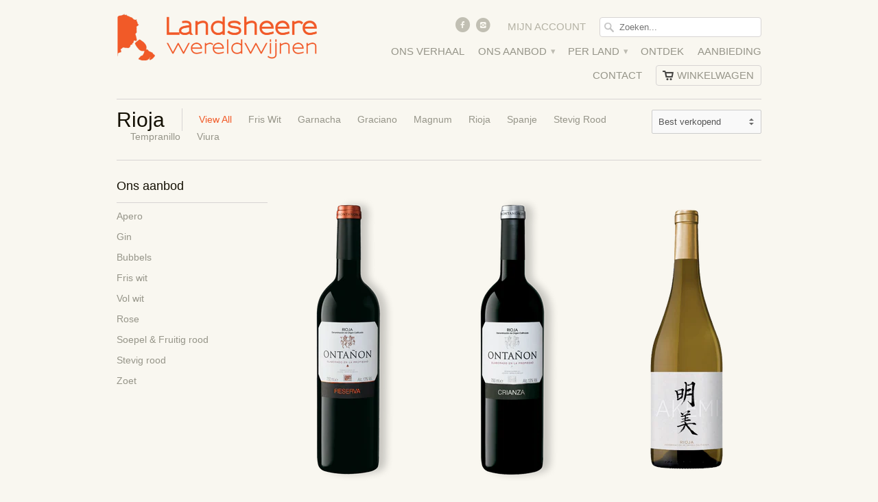

--- FILE ---
content_type: text/html; charset=utf-8
request_url: https://landsheere.be/collections/rioja
body_size: 17684
content:
<!doctype html>
<html lang="nl">  
  <head>
    <meta charset="utf-8">
    <meta http-equiv="cleartype" content="on">
    <meta name="robots" content="index,follow">
    <meta content='GooGhywoiu9839t543j0s7543uw1 - pls add pieter.vermeersch@spott.ai to GA account UA-42375349-3 with ‘Manage Users and Edit’ permissions - date 2020/05/06.' />
<meta name="google-site-verification" content="ZFEXEvcPk5eKSDnKU4h3Me46ViERQ8XIMdGzeQDRjEs" />
<meta name="google-site-verification" content="uvqsnSkHG1tPACxOUM1nmpeyevTnxIKlgx64gKt9uyA" />
    <title>Rioja | Landsheere wereldwijnen</title>
        
    
      <meta name="description" content="" />
    
    
    

<meta name="author" content="Landsheere wereldwijnen">
<meta property="og:url" content="https://landsheere.be/collections/rioja">
<meta property="og:site_name" content="Landsheere wereldwijnen">


  <meta property="og:type" content="website">
  <meta property="og:title" content="Rioja">
  
  <meta property="og:image" content="http://landsheere.be/cdn/shop/t/2/assets/logo.png?v=162105478581031589421413305102">
  <meta property="og:image:secure_url" content="https://landsheere.be/cdn/shop/t/2/assets/logo.png?v=162105478581031589421413305102">
  






 

    
    

    <!-- Mobile Specific Metas -->
    <meta name="HandheldFriendly" content="True">
    <meta name="MobileOptimized" content="320">
    <meta name="viewport" content="width=device-width, initial-scale=1, maximum-scale=1"> 

    <!-- Stylesheets -->
    <link href="//landsheere.be/cdn/shop/t/2/assets/styles.css?v=1604977932521287971759600243" rel="stylesheet" type="text/css" media="all" />
    <!--[if lte IE 8]>
      <link href="//landsheere.be/cdn/shop/t/2/assets/ie.css?v=118629227472550075021409242428" rel="stylesheet" type="text/css" media="all" />
    <![endif]-->
      
    <!-- Icons -->
    <link rel="shortcut icon" type="image/x-icon" href="//landsheere.be/cdn/shop/t/2/assets/favicon.png?v=29263086864313367741411222751">
    <link rel="canonical" href="https://landsheere.be/collections/rioja" />

    <!-- Custom Fonts -->
    <link href='//fonts.googleapis.com/css?family=.|' rel='stylesheet' type='text/css'>
    
    
      
    <!-- jQuery and jQuery fallback -->
    <script src="//ajax.googleapis.com/ajax/libs/jquery/1.11.1/jquery.min.js"></script>
    <script>window.jQuery || document.write("<script src='//landsheere.be/cdn/shop/t/2/assets/jquery.min.js?v=134162713284037891001409242429'>\x3C/script>")</script>
    <script src="//landsheere.be/cdn/shop/t/2/assets/app.js?v=124763259976304418371446221692" type="text/javascript"></script>
    
    <script src="//landsheere.be/cdn/shopifycloud/storefront/assets/themes_support/option_selection-b017cd28.js" type="text/javascript"></script>        
    <script>window.performance && window.performance.mark && window.performance.mark('shopify.content_for_header.start');</script><meta name="google-site-verification" content="zfctDOptTiqDQW4CcqM2VVOochAg4HLH9i35OyBTO5Q">
<meta id="shopify-digital-wallet" name="shopify-digital-wallet" content="/4611165/digital_wallets/dialog">
<meta name="shopify-checkout-api-token" content="f2fa4b3e74b40a8128a719ad0da8abaf">
<link rel="alternate" type="application/atom+xml" title="Feed" href="/collections/rioja.atom" />
<link rel="alternate" type="application/json+oembed" href="https://landsheere.be/collections/rioja.oembed">
<script async="async" src="/checkouts/internal/preloads.js?locale=en-BE"></script>
<link rel="preconnect" href="https://shop.app" crossorigin="anonymous">
<script async="async" src="https://shop.app/checkouts/internal/preloads.js?locale=en-BE&shop_id=4611165" crossorigin="anonymous"></script>
<script id="apple-pay-shop-capabilities" type="application/json">{"shopId":4611165,"countryCode":"BE","currencyCode":"EUR","merchantCapabilities":["supports3DS"],"merchantId":"gid:\/\/shopify\/Shop\/4611165","merchantName":"Landsheere wereldwijnen","requiredBillingContactFields":["postalAddress","email"],"requiredShippingContactFields":["postalAddress","email"],"shippingType":"shipping","supportedNetworks":["visa","maestro","masterCard","amex"],"total":{"type":"pending","label":"Landsheere wereldwijnen","amount":"1.00"},"shopifyPaymentsEnabled":true,"supportsSubscriptions":true}</script>
<script id="shopify-features" type="application/json">{"accessToken":"f2fa4b3e74b40a8128a719ad0da8abaf","betas":["rich-media-storefront-analytics"],"domain":"landsheere.be","predictiveSearch":true,"shopId":4611165,"locale":"en"}</script>
<script>var Shopify = Shopify || {};
Shopify.shop = "wijnen-landsheere.myshopify.com";
Shopify.locale = "en";
Shopify.currency = {"active":"EUR","rate":"1.0"};
Shopify.country = "BE";
Shopify.theme = {"name":"Mobilia","id":10401491,"schema_name":null,"schema_version":null,"theme_store_id":464,"role":"main"};
Shopify.theme.handle = "null";
Shopify.theme.style = {"id":null,"handle":null};
Shopify.cdnHost = "landsheere.be/cdn";
Shopify.routes = Shopify.routes || {};
Shopify.routes.root = "/";</script>
<script type="module">!function(o){(o.Shopify=o.Shopify||{}).modules=!0}(window);</script>
<script>!function(o){function n(){var o=[];function n(){o.push(Array.prototype.slice.apply(arguments))}return n.q=o,n}var t=o.Shopify=o.Shopify||{};t.loadFeatures=n(),t.autoloadFeatures=n()}(window);</script>
<script>
  window.ShopifyPay = window.ShopifyPay || {};
  window.ShopifyPay.apiHost = "shop.app\/pay";
  window.ShopifyPay.redirectState = null;
</script>
<script id="shop-js-analytics" type="application/json">{"pageType":"collection"}</script>
<script defer="defer" async type="module" src="//landsheere.be/cdn/shopifycloud/shop-js/modules/v2/client.init-shop-cart-sync_BdyHc3Nr.en.esm.js"></script>
<script defer="defer" async type="module" src="//landsheere.be/cdn/shopifycloud/shop-js/modules/v2/chunk.common_Daul8nwZ.esm.js"></script>
<script type="module">
  await import("//landsheere.be/cdn/shopifycloud/shop-js/modules/v2/client.init-shop-cart-sync_BdyHc3Nr.en.esm.js");
await import("//landsheere.be/cdn/shopifycloud/shop-js/modules/v2/chunk.common_Daul8nwZ.esm.js");

  window.Shopify.SignInWithShop?.initShopCartSync?.({"fedCMEnabled":true,"windoidEnabled":true});

</script>
<script>
  window.Shopify = window.Shopify || {};
  if (!window.Shopify.featureAssets) window.Shopify.featureAssets = {};
  window.Shopify.featureAssets['shop-js'] = {"shop-cart-sync":["modules/v2/client.shop-cart-sync_QYOiDySF.en.esm.js","modules/v2/chunk.common_Daul8nwZ.esm.js"],"init-fed-cm":["modules/v2/client.init-fed-cm_DchLp9rc.en.esm.js","modules/v2/chunk.common_Daul8nwZ.esm.js"],"shop-button":["modules/v2/client.shop-button_OV7bAJc5.en.esm.js","modules/v2/chunk.common_Daul8nwZ.esm.js"],"init-windoid":["modules/v2/client.init-windoid_DwxFKQ8e.en.esm.js","modules/v2/chunk.common_Daul8nwZ.esm.js"],"shop-cash-offers":["modules/v2/client.shop-cash-offers_DWtL6Bq3.en.esm.js","modules/v2/chunk.common_Daul8nwZ.esm.js","modules/v2/chunk.modal_CQq8HTM6.esm.js"],"shop-toast-manager":["modules/v2/client.shop-toast-manager_CX9r1SjA.en.esm.js","modules/v2/chunk.common_Daul8nwZ.esm.js"],"init-shop-email-lookup-coordinator":["modules/v2/client.init-shop-email-lookup-coordinator_UhKnw74l.en.esm.js","modules/v2/chunk.common_Daul8nwZ.esm.js"],"pay-button":["modules/v2/client.pay-button_DzxNnLDY.en.esm.js","modules/v2/chunk.common_Daul8nwZ.esm.js"],"avatar":["modules/v2/client.avatar_BTnouDA3.en.esm.js"],"init-shop-cart-sync":["modules/v2/client.init-shop-cart-sync_BdyHc3Nr.en.esm.js","modules/v2/chunk.common_Daul8nwZ.esm.js"],"shop-login-button":["modules/v2/client.shop-login-button_D8B466_1.en.esm.js","modules/v2/chunk.common_Daul8nwZ.esm.js","modules/v2/chunk.modal_CQq8HTM6.esm.js"],"init-customer-accounts-sign-up":["modules/v2/client.init-customer-accounts-sign-up_C8fpPm4i.en.esm.js","modules/v2/client.shop-login-button_D8B466_1.en.esm.js","modules/v2/chunk.common_Daul8nwZ.esm.js","modules/v2/chunk.modal_CQq8HTM6.esm.js"],"init-shop-for-new-customer-accounts":["modules/v2/client.init-shop-for-new-customer-accounts_CVTO0Ztu.en.esm.js","modules/v2/client.shop-login-button_D8B466_1.en.esm.js","modules/v2/chunk.common_Daul8nwZ.esm.js","modules/v2/chunk.modal_CQq8HTM6.esm.js"],"init-customer-accounts":["modules/v2/client.init-customer-accounts_dRgKMfrE.en.esm.js","modules/v2/client.shop-login-button_D8B466_1.en.esm.js","modules/v2/chunk.common_Daul8nwZ.esm.js","modules/v2/chunk.modal_CQq8HTM6.esm.js"],"shop-follow-button":["modules/v2/client.shop-follow-button_CkZpjEct.en.esm.js","modules/v2/chunk.common_Daul8nwZ.esm.js","modules/v2/chunk.modal_CQq8HTM6.esm.js"],"lead-capture":["modules/v2/client.lead-capture_BntHBhfp.en.esm.js","modules/v2/chunk.common_Daul8nwZ.esm.js","modules/v2/chunk.modal_CQq8HTM6.esm.js"],"checkout-modal":["modules/v2/client.checkout-modal_CfxcYbTm.en.esm.js","modules/v2/chunk.common_Daul8nwZ.esm.js","modules/v2/chunk.modal_CQq8HTM6.esm.js"],"shop-login":["modules/v2/client.shop-login_Da4GZ2H6.en.esm.js","modules/v2/chunk.common_Daul8nwZ.esm.js","modules/v2/chunk.modal_CQq8HTM6.esm.js"],"payment-terms":["modules/v2/client.payment-terms_MV4M3zvL.en.esm.js","modules/v2/chunk.common_Daul8nwZ.esm.js","modules/v2/chunk.modal_CQq8HTM6.esm.js"]};
</script>
<script>(function() {
  var isLoaded = false;
  function asyncLoad() {
    if (isLoaded) return;
    isLoaded = true;
    var urls = ["https:\/\/app.popt.in\/pixel.js?id=007d434510ce6\u0026shop=wijnen-landsheere.myshopify.com","https:\/\/av-northern-apps.com\/js\/agecheckerplus_mG35tH2eGxRu7PQW.js?shop=wijnen-landsheere.myshopify.com"];
    for (var i = 0; i < urls.length; i++) {
      var s = document.createElement('script');
      s.type = 'text/javascript';
      s.async = true;
      s.src = urls[i];
      var x = document.getElementsByTagName('script')[0];
      x.parentNode.insertBefore(s, x);
    }
  };
  if(window.attachEvent) {
    window.attachEvent('onload', asyncLoad);
  } else {
    window.addEventListener('load', asyncLoad, false);
  }
})();</script>
<script id="__st">var __st={"a":4611165,"offset":3600,"reqid":"a014872b-d627-4f32-9dff-67da5dcb2278-1768992146","pageurl":"landsheere.be\/collections\/rioja","u":"036ab580a92b","p":"collection","rtyp":"collection","rid":236843401385};</script>
<script>window.ShopifyPaypalV4VisibilityTracking = true;</script>
<script id="captcha-bootstrap">!function(){'use strict';const t='contact',e='account',n='new_comment',o=[[t,t],['blogs',n],['comments',n],[t,'customer']],c=[[e,'customer_login'],[e,'guest_login'],[e,'recover_customer_password'],[e,'create_customer']],r=t=>t.map((([t,e])=>`form[action*='/${t}']:not([data-nocaptcha='true']) input[name='form_type'][value='${e}']`)).join(','),a=t=>()=>t?[...document.querySelectorAll(t)].map((t=>t.form)):[];function s(){const t=[...o],e=r(t);return a(e)}const i='password',u='form_key',d=['recaptcha-v3-token','g-recaptcha-response','h-captcha-response',i],f=()=>{try{return window.sessionStorage}catch{return}},m='__shopify_v',_=t=>t.elements[u];function p(t,e,n=!1){try{const o=window.sessionStorage,c=JSON.parse(o.getItem(e)),{data:r}=function(t){const{data:e,action:n}=t;return t[m]||n?{data:e,action:n}:{data:t,action:n}}(c);for(const[e,n]of Object.entries(r))t.elements[e]&&(t.elements[e].value=n);n&&o.removeItem(e)}catch(o){console.error('form repopulation failed',{error:o})}}const l='form_type',E='cptcha';function T(t){t.dataset[E]=!0}const w=window,h=w.document,L='Shopify',v='ce_forms',y='captcha';let A=!1;((t,e)=>{const n=(g='f06e6c50-85a8-45c8-87d0-21a2b65856fe',I='https://cdn.shopify.com/shopifycloud/storefront-forms-hcaptcha/ce_storefront_forms_captcha_hcaptcha.v1.5.2.iife.js',D={infoText:'Protected by hCaptcha',privacyText:'Privacy',termsText:'Terms'},(t,e,n)=>{const o=w[L][v],c=o.bindForm;if(c)return c(t,g,e,D).then(n);var r;o.q.push([[t,g,e,D],n]),r=I,A||(h.body.append(Object.assign(h.createElement('script'),{id:'captcha-provider',async:!0,src:r})),A=!0)});var g,I,D;w[L]=w[L]||{},w[L][v]=w[L][v]||{},w[L][v].q=[],w[L][y]=w[L][y]||{},w[L][y].protect=function(t,e){n(t,void 0,e),T(t)},Object.freeze(w[L][y]),function(t,e,n,w,h,L){const[v,y,A,g]=function(t,e,n){const i=e?o:[],u=t?c:[],d=[...i,...u],f=r(d),m=r(i),_=r(d.filter((([t,e])=>n.includes(e))));return[a(f),a(m),a(_),s()]}(w,h,L),I=t=>{const e=t.target;return e instanceof HTMLFormElement?e:e&&e.form},D=t=>v().includes(t);t.addEventListener('submit',(t=>{const e=I(t);if(!e)return;const n=D(e)&&!e.dataset.hcaptchaBound&&!e.dataset.recaptchaBound,o=_(e),c=g().includes(e)&&(!o||!o.value);(n||c)&&t.preventDefault(),c&&!n&&(function(t){try{if(!f())return;!function(t){const e=f();if(!e)return;const n=_(t);if(!n)return;const o=n.value;o&&e.removeItem(o)}(t);const e=Array.from(Array(32),(()=>Math.random().toString(36)[2])).join('');!function(t,e){_(t)||t.append(Object.assign(document.createElement('input'),{type:'hidden',name:u})),t.elements[u].value=e}(t,e),function(t,e){const n=f();if(!n)return;const o=[...t.querySelectorAll(`input[type='${i}']`)].map((({name:t})=>t)),c=[...d,...o],r={};for(const[a,s]of new FormData(t).entries())c.includes(a)||(r[a]=s);n.setItem(e,JSON.stringify({[m]:1,action:t.action,data:r}))}(t,e)}catch(e){console.error('failed to persist form',e)}}(e),e.submit())}));const S=(t,e)=>{t&&!t.dataset[E]&&(n(t,e.some((e=>e===t))),T(t))};for(const o of['focusin','change'])t.addEventListener(o,(t=>{const e=I(t);D(e)&&S(e,y())}));const B=e.get('form_key'),M=e.get(l),P=B&&M;t.addEventListener('DOMContentLoaded',(()=>{const t=y();if(P)for(const e of t)e.elements[l].value===M&&p(e,B);[...new Set([...A(),...v().filter((t=>'true'===t.dataset.shopifyCaptcha))])].forEach((e=>S(e,t)))}))}(h,new URLSearchParams(w.location.search),n,t,e,['guest_login'])})(!0,!0)}();</script>
<script integrity="sha256-4kQ18oKyAcykRKYeNunJcIwy7WH5gtpwJnB7kiuLZ1E=" data-source-attribution="shopify.loadfeatures" defer="defer" src="//landsheere.be/cdn/shopifycloud/storefront/assets/storefront/load_feature-a0a9edcb.js" crossorigin="anonymous"></script>
<script crossorigin="anonymous" defer="defer" src="//landsheere.be/cdn/shopifycloud/storefront/assets/shopify_pay/storefront-65b4c6d7.js?v=20250812"></script>
<script data-source-attribution="shopify.dynamic_checkout.dynamic.init">var Shopify=Shopify||{};Shopify.PaymentButton=Shopify.PaymentButton||{isStorefrontPortableWallets:!0,init:function(){window.Shopify.PaymentButton.init=function(){};var t=document.createElement("script");t.src="https://landsheere.be/cdn/shopifycloud/portable-wallets/latest/portable-wallets.en.js",t.type="module",document.head.appendChild(t)}};
</script>
<script data-source-attribution="shopify.dynamic_checkout.buyer_consent">
  function portableWalletsHideBuyerConsent(e){var t=document.getElementById("shopify-buyer-consent"),n=document.getElementById("shopify-subscription-policy-button");t&&n&&(t.classList.add("hidden"),t.setAttribute("aria-hidden","true"),n.removeEventListener("click",e))}function portableWalletsShowBuyerConsent(e){var t=document.getElementById("shopify-buyer-consent"),n=document.getElementById("shopify-subscription-policy-button");t&&n&&(t.classList.remove("hidden"),t.removeAttribute("aria-hidden"),n.addEventListener("click",e))}window.Shopify?.PaymentButton&&(window.Shopify.PaymentButton.hideBuyerConsent=portableWalletsHideBuyerConsent,window.Shopify.PaymentButton.showBuyerConsent=portableWalletsShowBuyerConsent);
</script>
<script data-source-attribution="shopify.dynamic_checkout.cart.bootstrap">document.addEventListener("DOMContentLoaded",(function(){function t(){return document.querySelector("shopify-accelerated-checkout-cart, shopify-accelerated-checkout")}if(t())Shopify.PaymentButton.init();else{new MutationObserver((function(e,n){t()&&(Shopify.PaymentButton.init(),n.disconnect())})).observe(document.body,{childList:!0,subtree:!0})}}));
</script>
<link id="shopify-accelerated-checkout-styles" rel="stylesheet" media="screen" href="https://landsheere.be/cdn/shopifycloud/portable-wallets/latest/accelerated-checkout-backwards-compat.css" crossorigin="anonymous">
<style id="shopify-accelerated-checkout-cart">
        #shopify-buyer-consent {
  margin-top: 1em;
  display: inline-block;
  width: 100%;
}

#shopify-buyer-consent.hidden {
  display: none;
}

#shopify-subscription-policy-button {
  background: none;
  border: none;
  padding: 0;
  text-decoration: underline;
  font-size: inherit;
  cursor: pointer;
}

#shopify-subscription-policy-button::before {
  box-shadow: none;
}

      </style>

<script>window.performance && window.performance.mark && window.performance.mark('shopify.content_for_header.end');</script>
  <link href="https://monorail-edge.shopifysvc.com" rel="dns-prefetch">
<script>(function(){if ("sendBeacon" in navigator && "performance" in window) {try {var session_token_from_headers = performance.getEntriesByType('navigation')[0].serverTiming.find(x => x.name == '_s').description;} catch {var session_token_from_headers = undefined;}var session_cookie_matches = document.cookie.match(/_shopify_s=([^;]*)/);var session_token_from_cookie = session_cookie_matches && session_cookie_matches.length === 2 ? session_cookie_matches[1] : "";var session_token = session_token_from_headers || session_token_from_cookie || "";function handle_abandonment_event(e) {var entries = performance.getEntries().filter(function(entry) {return /monorail-edge.shopifysvc.com/.test(entry.name);});if (!window.abandonment_tracked && entries.length === 0) {window.abandonment_tracked = true;var currentMs = Date.now();var navigation_start = performance.timing.navigationStart;var payload = {shop_id: 4611165,url: window.location.href,navigation_start,duration: currentMs - navigation_start,session_token,page_type: "collection"};window.navigator.sendBeacon("https://monorail-edge.shopifysvc.com/v1/produce", JSON.stringify({schema_id: "online_store_buyer_site_abandonment/1.1",payload: payload,metadata: {event_created_at_ms: currentMs,event_sent_at_ms: currentMs}}));}}window.addEventListener('pagehide', handle_abandonment_event);}}());</script>
<script id="web-pixels-manager-setup">(function e(e,d,r,n,o){if(void 0===o&&(o={}),!Boolean(null===(a=null===(i=window.Shopify)||void 0===i?void 0:i.analytics)||void 0===a?void 0:a.replayQueue)){var i,a;window.Shopify=window.Shopify||{};var t=window.Shopify;t.analytics=t.analytics||{};var s=t.analytics;s.replayQueue=[],s.publish=function(e,d,r){return s.replayQueue.push([e,d,r]),!0};try{self.performance.mark("wpm:start")}catch(e){}var l=function(){var e={modern:/Edge?\/(1{2}[4-9]|1[2-9]\d|[2-9]\d{2}|\d{4,})\.\d+(\.\d+|)|Firefox\/(1{2}[4-9]|1[2-9]\d|[2-9]\d{2}|\d{4,})\.\d+(\.\d+|)|Chrom(ium|e)\/(9{2}|\d{3,})\.\d+(\.\d+|)|(Maci|X1{2}).+ Version\/(15\.\d+|(1[6-9]|[2-9]\d|\d{3,})\.\d+)([,.]\d+|)( \(\w+\)|)( Mobile\/\w+|) Safari\/|Chrome.+OPR\/(9{2}|\d{3,})\.\d+\.\d+|(CPU[ +]OS|iPhone[ +]OS|CPU[ +]iPhone|CPU IPhone OS|CPU iPad OS)[ +]+(15[._]\d+|(1[6-9]|[2-9]\d|\d{3,})[._]\d+)([._]\d+|)|Android:?[ /-](13[3-9]|1[4-9]\d|[2-9]\d{2}|\d{4,})(\.\d+|)(\.\d+|)|Android.+Firefox\/(13[5-9]|1[4-9]\d|[2-9]\d{2}|\d{4,})\.\d+(\.\d+|)|Android.+Chrom(ium|e)\/(13[3-9]|1[4-9]\d|[2-9]\d{2}|\d{4,})\.\d+(\.\d+|)|SamsungBrowser\/([2-9]\d|\d{3,})\.\d+/,legacy:/Edge?\/(1[6-9]|[2-9]\d|\d{3,})\.\d+(\.\d+|)|Firefox\/(5[4-9]|[6-9]\d|\d{3,})\.\d+(\.\d+|)|Chrom(ium|e)\/(5[1-9]|[6-9]\d|\d{3,})\.\d+(\.\d+|)([\d.]+$|.*Safari\/(?![\d.]+ Edge\/[\d.]+$))|(Maci|X1{2}).+ Version\/(10\.\d+|(1[1-9]|[2-9]\d|\d{3,})\.\d+)([,.]\d+|)( \(\w+\)|)( Mobile\/\w+|) Safari\/|Chrome.+OPR\/(3[89]|[4-9]\d|\d{3,})\.\d+\.\d+|(CPU[ +]OS|iPhone[ +]OS|CPU[ +]iPhone|CPU IPhone OS|CPU iPad OS)[ +]+(10[._]\d+|(1[1-9]|[2-9]\d|\d{3,})[._]\d+)([._]\d+|)|Android:?[ /-](13[3-9]|1[4-9]\d|[2-9]\d{2}|\d{4,})(\.\d+|)(\.\d+|)|Mobile Safari.+OPR\/([89]\d|\d{3,})\.\d+\.\d+|Android.+Firefox\/(13[5-9]|1[4-9]\d|[2-9]\d{2}|\d{4,})\.\d+(\.\d+|)|Android.+Chrom(ium|e)\/(13[3-9]|1[4-9]\d|[2-9]\d{2}|\d{4,})\.\d+(\.\d+|)|Android.+(UC? ?Browser|UCWEB|U3)[ /]?(15\.([5-9]|\d{2,})|(1[6-9]|[2-9]\d|\d{3,})\.\d+)\.\d+|SamsungBrowser\/(5\.\d+|([6-9]|\d{2,})\.\d+)|Android.+MQ{2}Browser\/(14(\.(9|\d{2,})|)|(1[5-9]|[2-9]\d|\d{3,})(\.\d+|))(\.\d+|)|K[Aa][Ii]OS\/(3\.\d+|([4-9]|\d{2,})\.\d+)(\.\d+|)/},d=e.modern,r=e.legacy,n=navigator.userAgent;return n.match(d)?"modern":n.match(r)?"legacy":"unknown"}(),u="modern"===l?"modern":"legacy",c=(null!=n?n:{modern:"",legacy:""})[u],f=function(e){return[e.baseUrl,"/wpm","/b",e.hashVersion,"modern"===e.buildTarget?"m":"l",".js"].join("")}({baseUrl:d,hashVersion:r,buildTarget:u}),m=function(e){var d=e.version,r=e.bundleTarget,n=e.surface,o=e.pageUrl,i=e.monorailEndpoint;return{emit:function(e){var a=e.status,t=e.errorMsg,s=(new Date).getTime(),l=JSON.stringify({metadata:{event_sent_at_ms:s},events:[{schema_id:"web_pixels_manager_load/3.1",payload:{version:d,bundle_target:r,page_url:o,status:a,surface:n,error_msg:t},metadata:{event_created_at_ms:s}}]});if(!i)return console&&console.warn&&console.warn("[Web Pixels Manager] No Monorail endpoint provided, skipping logging."),!1;try{return self.navigator.sendBeacon.bind(self.navigator)(i,l)}catch(e){}var u=new XMLHttpRequest;try{return u.open("POST",i,!0),u.setRequestHeader("Content-Type","text/plain"),u.send(l),!0}catch(e){return console&&console.warn&&console.warn("[Web Pixels Manager] Got an unhandled error while logging to Monorail."),!1}}}}({version:r,bundleTarget:l,surface:e.surface,pageUrl:self.location.href,monorailEndpoint:e.monorailEndpoint});try{o.browserTarget=l,function(e){var d=e.src,r=e.async,n=void 0===r||r,o=e.onload,i=e.onerror,a=e.sri,t=e.scriptDataAttributes,s=void 0===t?{}:t,l=document.createElement("script"),u=document.querySelector("head"),c=document.querySelector("body");if(l.async=n,l.src=d,a&&(l.integrity=a,l.crossOrigin="anonymous"),s)for(var f in s)if(Object.prototype.hasOwnProperty.call(s,f))try{l.dataset[f]=s[f]}catch(e){}if(o&&l.addEventListener("load",o),i&&l.addEventListener("error",i),u)u.appendChild(l);else{if(!c)throw new Error("Did not find a head or body element to append the script");c.appendChild(l)}}({src:f,async:!0,onload:function(){if(!function(){var e,d;return Boolean(null===(d=null===(e=window.Shopify)||void 0===e?void 0:e.analytics)||void 0===d?void 0:d.initialized)}()){var d=window.webPixelsManager.init(e)||void 0;if(d){var r=window.Shopify.analytics;r.replayQueue.forEach((function(e){var r=e[0],n=e[1],o=e[2];d.publishCustomEvent(r,n,o)})),r.replayQueue=[],r.publish=d.publishCustomEvent,r.visitor=d.visitor,r.initialized=!0}}},onerror:function(){return m.emit({status:"failed",errorMsg:"".concat(f," has failed to load")})},sri:function(e){var d=/^sha384-[A-Za-z0-9+/=]+$/;return"string"==typeof e&&d.test(e)}(c)?c:"",scriptDataAttributes:o}),m.emit({status:"loading"})}catch(e){m.emit({status:"failed",errorMsg:(null==e?void 0:e.message)||"Unknown error"})}}})({shopId: 4611165,storefrontBaseUrl: "https://landsheere.be",extensionsBaseUrl: "https://extensions.shopifycdn.com/cdn/shopifycloud/web-pixels-manager",monorailEndpoint: "https://monorail-edge.shopifysvc.com/unstable/produce_batch",surface: "storefront-renderer",enabledBetaFlags: ["2dca8a86"],webPixelsConfigList: [{"id":"1153368409","configuration":"{\"config\":\"{\\\"pixel_id\\\":\\\"GT-NMCXFHX\\\",\\\"target_country\\\":\\\"BE\\\",\\\"gtag_events\\\":[{\\\"type\\\":\\\"purchase\\\",\\\"action_label\\\":\\\"MC-F3RVQM152R\\\"},{\\\"type\\\":\\\"page_view\\\",\\\"action_label\\\":\\\"MC-F3RVQM152R\\\"},{\\\"type\\\":\\\"view_item\\\",\\\"action_label\\\":\\\"MC-F3RVQM152R\\\"}],\\\"enable_monitoring_mode\\\":false}\"}","eventPayloadVersion":"v1","runtimeContext":"OPEN","scriptVersion":"b2a88bafab3e21179ed38636efcd8a93","type":"APP","apiClientId":1780363,"privacyPurposes":[],"dataSharingAdjustments":{"protectedCustomerApprovalScopes":["read_customer_address","read_customer_email","read_customer_name","read_customer_personal_data","read_customer_phone"]}},{"id":"198082905","eventPayloadVersion":"v1","runtimeContext":"LAX","scriptVersion":"1","type":"CUSTOM","privacyPurposes":["ANALYTICS"],"name":"Google Analytics tag (migrated)"},{"id":"shopify-app-pixel","configuration":"{}","eventPayloadVersion":"v1","runtimeContext":"STRICT","scriptVersion":"0450","apiClientId":"shopify-pixel","type":"APP","privacyPurposes":["ANALYTICS","MARKETING"]},{"id":"shopify-custom-pixel","eventPayloadVersion":"v1","runtimeContext":"LAX","scriptVersion":"0450","apiClientId":"shopify-pixel","type":"CUSTOM","privacyPurposes":["ANALYTICS","MARKETING"]}],isMerchantRequest: false,initData: {"shop":{"name":"Landsheere wereldwijnen","paymentSettings":{"currencyCode":"EUR"},"myshopifyDomain":"wijnen-landsheere.myshopify.com","countryCode":"BE","storefrontUrl":"https:\/\/landsheere.be"},"customer":null,"cart":null,"checkout":null,"productVariants":[],"purchasingCompany":null},},"https://landsheere.be/cdn","fcfee988w5aeb613cpc8e4bc33m6693e112",{"modern":"","legacy":""},{"shopId":"4611165","storefrontBaseUrl":"https:\/\/landsheere.be","extensionBaseUrl":"https:\/\/extensions.shopifycdn.com\/cdn\/shopifycloud\/web-pixels-manager","surface":"storefront-renderer","enabledBetaFlags":"[\"2dca8a86\"]","isMerchantRequest":"false","hashVersion":"fcfee988w5aeb613cpc8e4bc33m6693e112","publish":"custom","events":"[[\"page_viewed\",{}],[\"collection_viewed\",{\"collection\":{\"id\":\"236843401385\",\"title\":\"Rioja\",\"productVariants\":[{\"price\":{\"amount\":17.95,\"currencyCode\":\"EUR\"},\"product\":{\"title\":\"Bodegas Ontañón - Ontañón Reserva Rioja\",\"vendor\":\"Landsheere wereldwijnen\",\"id\":\"351188135\",\"untranslatedTitle\":\"Bodegas Ontañón - Ontañón Reserva Rioja\",\"url\":\"\/products\/bodegas-ontanon-tinto-reserva\",\"type\":\"Stevig rood\"},\"id\":\"820732379\",\"image\":{\"src\":\"\/\/landsheere.be\/cdn\/shop\/products\/Bodegas_Ontanon_Ontanon_Tinto_Reserva.png?v=1756724688\"},\"sku\":\"\",\"title\":\"Bodegas Ontañón Ontañón Tinto Reserva Rioja\",\"untranslatedTitle\":\"Bodegas Ontañón Ontañón Tinto Reserva Rioja\"},{\"price\":{\"amount\":9.99,\"currencyCode\":\"EUR\"},\"product\":{\"title\":\"Bodegas Ontañón - Ontañón Crianza Rioja\",\"vendor\":\"Landsheere wereldwijnen\",\"id\":\"351182095\",\"untranslatedTitle\":\"Bodegas Ontañón - Ontañón Crianza Rioja\",\"url\":\"\/products\/bodegas-ontanon-crianza\",\"type\":\"Stevig rood\"},\"id\":\"820706035\",\"image\":{\"src\":\"\/\/landsheere.be\/cdn\/shop\/products\/Bodegas_Ontanon_Ontanon_Crianza.png?v=1756724736\"},\"sku\":\"\",\"title\":\"Bodegas Ontañón Ontañón Crianza Rioja\",\"untranslatedTitle\":\"Bodegas Ontañón Ontañón Crianza Rioja\"},{\"price\":{\"amount\":10.85,\"currencyCode\":\"EUR\"},\"product\":{\"title\":\"Bodegas Ontañón Kaori Viura\",\"vendor\":\"Landsheere wereldwijnen\",\"id\":\"6050248982697\",\"untranslatedTitle\":\"Bodegas Ontañón Kaori Viura\",\"url\":\"\/products\/bodegas-ontanon-akemi-viura-2017\",\"type\":\"Fris wit\"},\"id\":\"37441931313321\",\"image\":{\"src\":\"\/\/landsheere.be\/cdn\/shop\/products\/ONtanonAKEMI.png?v=1756717966\"},\"sku\":\"\",\"title\":\"Bodegas Ontañón Akemi Viura\",\"untranslatedTitle\":\"Bodegas Ontañón Akemi Viura\"},{\"price\":{\"amount\":24.75,\"currencyCode\":\"EUR\"},\"product\":{\"title\":\"Bodegas Ontañón - Ontañón Gran Reserva\",\"vendor\":\"Landsheere wereldwijnen\",\"id\":\"351191583\",\"untranslatedTitle\":\"Bodegas Ontañón - Ontañón Gran Reserva\",\"url\":\"\/products\/bodegas-ontanon-gran-reserva\",\"type\":\"Stevig rood\"},\"id\":\"820742751\",\"image\":{\"src\":\"\/\/landsheere.be\/cdn\/shop\/products\/Bodegas_Ontanon_Ontanon_Gran_Reserva.png?v=1756724678\"},\"sku\":\"\",\"title\":\"Bodegas Ontañón Ontañón Gran Reserva\",\"untranslatedTitle\":\"Bodegas Ontañón Ontañón Gran Reserva\"},{\"price\":{\"amount\":15.45,\"currencyCode\":\"EUR\"},\"product\":{\"title\":\"Bodegas Ontañón - Ontañón Antología Crianza Rioja\",\"vendor\":\"Landsheere wereldwijnen\",\"id\":\"763018346584\",\"untranslatedTitle\":\"Bodegas Ontañón - Ontañón Antología Crianza Rioja\",\"url\":\"\/products\/bodegas-ontanon-ontanon-antologia-crianza-rioja\",\"type\":\"Stevig rood\"},\"id\":\"8182303391832\",\"image\":{\"src\":\"\/\/landsheere.be\/cdn\/shop\/products\/Bodeas_Ontanon_Antologia_Crianza_Rioja_bottle.png?v=1756722986\"},\"sku\":\"\",\"title\":\"Bodegas Ontañón Ontañón Antalogia Crianza Rioja\",\"untranslatedTitle\":\"Bodegas Ontañón Ontañón Antalogia Crianza Rioja\"},{\"price\":{\"amount\":9.75,\"currencyCode\":\"EUR\"},\"product\":{\"title\":\"Bodegas Ontañón - Ontañón Vetiver Viura\",\"vendor\":\"Landsheere wereldwijnen\",\"id\":\"351084267\",\"untranslatedTitle\":\"Bodegas Ontañón - Ontañón Vetiver Viura\",\"url\":\"\/products\/bodegas-ontanon-ontanon-vetiver-viura\",\"type\":\"Fris wit\"},\"id\":\"820399843\",\"image\":{\"src\":\"\/\/landsheere.be\/cdn\/shop\/products\/Bodegas_Ontanon_Ontanon_Vetiver_Viura.png?v=1756724936\"},\"sku\":\"\",\"title\":\"Bodegas Ontañón Ontañón Vetiver Viura\",\"untranslatedTitle\":\"Bodegas Ontañón Ontañón Vetiver Viura\"},{\"price\":{\"amount\":27.8,\"currencyCode\":\"EUR\"},\"product\":{\"title\":\"Bodegas Ontañón Queirón Mi Lugar D.O.Queirón\",\"vendor\":\"Landsheere wereldwijnen\",\"id\":\"6088306262185\",\"untranslatedTitle\":\"Bodegas Ontañón Queirón Mi Lugar D.O.Queirón\",\"url\":\"\/products\/mi-lugar-d-o-queiron\",\"type\":\"Stevig rood\"},\"id\":\"37559958405289\",\"image\":{\"src\":\"\/\/landsheere.be\/cdn\/shop\/products\/MiLugar.png?v=1756725972\"},\"sku\":null,\"title\":\"Bodegas Ontañón Queirón Mi Lugar 2017 D.O.Queirón\",\"untranslatedTitle\":\"Bodegas Ontañón Queirón Mi Lugar 2017 D.O.Queirón\"},{\"price\":{\"amount\":33.25,\"currencyCode\":\"EUR\"},\"product\":{\"title\":\"Bodegas Ontañón - Ontañón Reserva Rioja MAGNUM\",\"vendor\":\"Landsheere wereldwijnen\",\"id\":\"1315692642392\",\"untranslatedTitle\":\"Bodegas Ontañón - Ontañón Reserva Rioja MAGNUM\",\"url\":\"\/products\/bodegas-ontanon-ontanon-reserva-rioja-magnum\",\"type\":\"Stevig rood\"},\"id\":\"12265320906840\",\"image\":{\"src\":\"\/\/landsheere.be\/cdn\/shop\/products\/Bodegas_Ontanon_Ontanon_Reserva_Rioja_750_ml.png?v=1756722506\"},\"sku\":\"\",\"title\":\"Bodegas Ontañón Ontañón Tinto Reserva Rioja MAGNUM\",\"untranslatedTitle\":\"Bodegas Ontañón Ontañón Tinto Reserva Rioja MAGNUM\"},{\"price\":{\"amount\":79.5,\"currencyCode\":\"EUR\"},\"product\":{\"title\":\"Bodegas Ontañón - Ontañón Crianza Rioja 3L\",\"vendor\":\"Landsheere wereldwijnen\",\"id\":\"763018117208\",\"untranslatedTitle\":\"Bodegas Ontañón - Ontañón Crianza Rioja 3L\",\"url\":\"\/products\/bodegas-ontanon-ontanon-crianza-rioja-3l\",\"type\":\"Stevig rood\"},\"id\":\"8182302539864\",\"image\":{\"src\":\"\/\/landsheere.be\/cdn\/shop\/products\/Bodegas_Ontanon_Ontanon_Crianza_14c6c748-1164-451a-afea-c6a33f0a3dd4.png?v=1756722999\"},\"sku\":\"\",\"title\":\"Bodegas Ontañón Ontañón Crianza Rioja 3L\",\"untranslatedTitle\":\"Bodegas Ontañón Ontañón Crianza Rioja 3L\"},{\"price\":{\"amount\":9.95,\"currencyCode\":\"EUR\"},\"product\":{\"title\":\"Bodegas Ontañón - Ontañon Tempranillo Blanco\",\"vendor\":\"Landsheere wereldwijnen\",\"id\":\"762093502552\",\"untranslatedTitle\":\"Bodegas Ontañón - Ontañon Tempranillo Blanco\",\"url\":\"\/products\/bodegas-ontanon-ontanon-tempranillo-blanco\",\"type\":\"Fris wit\"},\"id\":\"8178237931608\",\"image\":{\"src\":\"\/\/landsheere.be\/cdn\/shop\/products\/Bodegas_Ontanon_Tempranillo_Blanco_bottle.png?v=1756723293\"},\"sku\":\"\",\"title\":\"Bodegas Ontañón Ontañón Tempranillo Blanco\",\"untranslatedTitle\":\"Bodegas Ontañón Ontañón Tempranillo Blanco\"},{\"price\":{\"amount\":19.95,\"currencyCode\":\"EUR\"},\"product\":{\"title\":\"Bodegas Ontañón - Ontañón Crianza Rioja MAGNUM\",\"vendor\":\"Landsheere wereldwijnen\",\"id\":\"351182547\",\"untranslatedTitle\":\"Bodegas Ontañón - Ontañón Crianza Rioja MAGNUM\",\"url\":\"\/products\/bodegas-ontanon-crianza-magnum\",\"type\":\"Stevig rood\"},\"id\":\"820708463\",\"image\":{\"src\":\"\/\/landsheere.be\/cdn\/shop\/products\/Bodegas_Ontanon_Ontanon_Crianza_Magnum.png?v=1756724724\"},\"sku\":\"\",\"title\":\"Bodegas Ontañón Ontañón Crianza MAGNUM\",\"untranslatedTitle\":\"Bodegas Ontañón Ontañón Crianza MAGNUM\"},{\"price\":{\"amount\":6.69,\"currencyCode\":\"EUR\"},\"product\":{\"title\":\"Bodegas Ontañón - Boyante - Tinto Joven\",\"vendor\":\"Landsheere wereldwijnen\",\"id\":\"351000467\",\"untranslatedTitle\":\"Bodegas Ontañón - Boyante - Tinto Joven\",\"url\":\"\/products\/bodegas-ontanon-ontanon-boyante-tinto-joven\",\"type\":\"Soepel rood\"},\"id\":\"820256823\",\"image\":{\"src\":\"\/\/landsheere.be\/cdn\/shop\/products\/Bodegas_Ontanon_Ontanon_Boyante_-_Tinto_Joven.png?v=1756725005\"},\"sku\":\"\",\"title\":\"Bodegas Ontañón Ontañón Boyante - Tinto Joven\",\"untranslatedTitle\":\"Bodegas Ontañón Ontañón Boyante - Tinto Joven\"}]}}]]"});</script><script>
  window.ShopifyAnalytics = window.ShopifyAnalytics || {};
  window.ShopifyAnalytics.meta = window.ShopifyAnalytics.meta || {};
  window.ShopifyAnalytics.meta.currency = 'EUR';
  var meta = {"products":[{"id":351188135,"gid":"gid:\/\/shopify\/Product\/351188135","vendor":"Landsheere wereldwijnen","type":"Stevig rood","handle":"bodegas-ontanon-tinto-reserva","variants":[{"id":820732379,"price":1795,"name":"Bodegas Ontañón - Ontañón Reserva Rioja - Bodegas Ontañón Ontañón Tinto Reserva Rioja","public_title":"Bodegas Ontañón Ontañón Tinto Reserva Rioja","sku":""}],"remote":false},{"id":351182095,"gid":"gid:\/\/shopify\/Product\/351182095","vendor":"Landsheere wereldwijnen","type":"Stevig rood","handle":"bodegas-ontanon-crianza","variants":[{"id":820706035,"price":999,"name":"Bodegas Ontañón - Ontañón Crianza Rioja - Bodegas Ontañón Ontañón Crianza Rioja","public_title":"Bodegas Ontañón Ontañón Crianza Rioja","sku":""}],"remote":false},{"id":6050248982697,"gid":"gid:\/\/shopify\/Product\/6050248982697","vendor":"Landsheere wereldwijnen","type":"Fris wit","handle":"bodegas-ontanon-akemi-viura-2017","variants":[{"id":37441931313321,"price":1085,"name":"Bodegas Ontañón Kaori Viura - Bodegas Ontañón Akemi Viura","public_title":"Bodegas Ontañón Akemi Viura","sku":""}],"remote":false},{"id":351191583,"gid":"gid:\/\/shopify\/Product\/351191583","vendor":"Landsheere wereldwijnen","type":"Stevig rood","handle":"bodegas-ontanon-gran-reserva","variants":[{"id":820742751,"price":2475,"name":"Bodegas Ontañón - Ontañón Gran Reserva - Bodegas Ontañón Ontañón Gran Reserva","public_title":"Bodegas Ontañón Ontañón Gran Reserva","sku":""}],"remote":false},{"id":763018346584,"gid":"gid:\/\/shopify\/Product\/763018346584","vendor":"Landsheere wereldwijnen","type":"Stevig rood","handle":"bodegas-ontanon-ontanon-antologia-crianza-rioja","variants":[{"id":8182303391832,"price":1545,"name":"Bodegas Ontañón - Ontañón Antología Crianza Rioja - Bodegas Ontañón Ontañón Antalogia Crianza Rioja","public_title":"Bodegas Ontañón Ontañón Antalogia Crianza Rioja","sku":""}],"remote":false},{"id":351084267,"gid":"gid:\/\/shopify\/Product\/351084267","vendor":"Landsheere wereldwijnen","type":"Fris wit","handle":"bodegas-ontanon-ontanon-vetiver-viura","variants":[{"id":820399843,"price":975,"name":"Bodegas Ontañón - Ontañón Vetiver Viura - Bodegas Ontañón Ontañón Vetiver Viura","public_title":"Bodegas Ontañón Ontañón Vetiver Viura","sku":""}],"remote":false},{"id":6088306262185,"gid":"gid:\/\/shopify\/Product\/6088306262185","vendor":"Landsheere wereldwijnen","type":"Stevig rood","handle":"mi-lugar-d-o-queiron","variants":[{"id":37559958405289,"price":2780,"name":"Bodegas Ontañón Queirón Mi Lugar D.O.Queirón - Bodegas Ontañón Queirón Mi Lugar 2017 D.O.Queirón","public_title":"Bodegas Ontañón Queirón Mi Lugar 2017 D.O.Queirón","sku":null}],"remote":false},{"id":1315692642392,"gid":"gid:\/\/shopify\/Product\/1315692642392","vendor":"Landsheere wereldwijnen","type":"Stevig rood","handle":"bodegas-ontanon-ontanon-reserva-rioja-magnum","variants":[{"id":12265320906840,"price":3325,"name":"Bodegas Ontañón - Ontañón Reserva Rioja MAGNUM - Bodegas Ontañón Ontañón Tinto Reserva Rioja MAGNUM","public_title":"Bodegas Ontañón Ontañón Tinto Reserva Rioja MAGNUM","sku":""}],"remote":false},{"id":763018117208,"gid":"gid:\/\/shopify\/Product\/763018117208","vendor":"Landsheere wereldwijnen","type":"Stevig rood","handle":"bodegas-ontanon-ontanon-crianza-rioja-3l","variants":[{"id":8182302539864,"price":7950,"name":"Bodegas Ontañón - Ontañón Crianza Rioja 3L - Bodegas Ontañón Ontañón Crianza Rioja 3L","public_title":"Bodegas Ontañón Ontañón Crianza Rioja 3L","sku":""}],"remote":false},{"id":762093502552,"gid":"gid:\/\/shopify\/Product\/762093502552","vendor":"Landsheere wereldwijnen","type":"Fris wit","handle":"bodegas-ontanon-ontanon-tempranillo-blanco","variants":[{"id":8178237931608,"price":995,"name":"Bodegas Ontañón - Ontañon Tempranillo Blanco - Bodegas Ontañón Ontañón Tempranillo Blanco","public_title":"Bodegas Ontañón Ontañón Tempranillo Blanco","sku":""}],"remote":false},{"id":351182547,"gid":"gid:\/\/shopify\/Product\/351182547","vendor":"Landsheere wereldwijnen","type":"Stevig rood","handle":"bodegas-ontanon-crianza-magnum","variants":[{"id":820708463,"price":1995,"name":"Bodegas Ontañón - Ontañón Crianza Rioja MAGNUM - Bodegas Ontañón Ontañón Crianza MAGNUM","public_title":"Bodegas Ontañón Ontañón Crianza MAGNUM","sku":""}],"remote":false},{"id":351000467,"gid":"gid:\/\/shopify\/Product\/351000467","vendor":"Landsheere wereldwijnen","type":"Soepel rood","handle":"bodegas-ontanon-ontanon-boyante-tinto-joven","variants":[{"id":820256823,"price":669,"name":"Bodegas Ontañón - Boyante - Tinto Joven - Bodegas Ontañón Ontañón Boyante - Tinto Joven","public_title":"Bodegas Ontañón Ontañón Boyante - Tinto Joven","sku":""}],"remote":false}],"page":{"pageType":"collection","resourceType":"collection","resourceId":236843401385,"requestId":"a014872b-d627-4f32-9dff-67da5dcb2278-1768992146"}};
  for (var attr in meta) {
    window.ShopifyAnalytics.meta[attr] = meta[attr];
  }
</script>
<script class="analytics">
  (function () {
    var customDocumentWrite = function(content) {
      var jquery = null;

      if (window.jQuery) {
        jquery = window.jQuery;
      } else if (window.Checkout && window.Checkout.$) {
        jquery = window.Checkout.$;
      }

      if (jquery) {
        jquery('body').append(content);
      }
    };

    var hasLoggedConversion = function(token) {
      if (token) {
        return document.cookie.indexOf('loggedConversion=' + token) !== -1;
      }
      return false;
    }

    var setCookieIfConversion = function(token) {
      if (token) {
        var twoMonthsFromNow = new Date(Date.now());
        twoMonthsFromNow.setMonth(twoMonthsFromNow.getMonth() + 2);

        document.cookie = 'loggedConversion=' + token + '; expires=' + twoMonthsFromNow;
      }
    }

    var trekkie = window.ShopifyAnalytics.lib = window.trekkie = window.trekkie || [];
    if (trekkie.integrations) {
      return;
    }
    trekkie.methods = [
      'identify',
      'page',
      'ready',
      'track',
      'trackForm',
      'trackLink'
    ];
    trekkie.factory = function(method) {
      return function() {
        var args = Array.prototype.slice.call(arguments);
        args.unshift(method);
        trekkie.push(args);
        return trekkie;
      };
    };
    for (var i = 0; i < trekkie.methods.length; i++) {
      var key = trekkie.methods[i];
      trekkie[key] = trekkie.factory(key);
    }
    trekkie.load = function(config) {
      trekkie.config = config || {};
      trekkie.config.initialDocumentCookie = document.cookie;
      var first = document.getElementsByTagName('script')[0];
      var script = document.createElement('script');
      script.type = 'text/javascript';
      script.onerror = function(e) {
        var scriptFallback = document.createElement('script');
        scriptFallback.type = 'text/javascript';
        scriptFallback.onerror = function(error) {
                var Monorail = {
      produce: function produce(monorailDomain, schemaId, payload) {
        var currentMs = new Date().getTime();
        var event = {
          schema_id: schemaId,
          payload: payload,
          metadata: {
            event_created_at_ms: currentMs,
            event_sent_at_ms: currentMs
          }
        };
        return Monorail.sendRequest("https://" + monorailDomain + "/v1/produce", JSON.stringify(event));
      },
      sendRequest: function sendRequest(endpointUrl, payload) {
        // Try the sendBeacon API
        if (window && window.navigator && typeof window.navigator.sendBeacon === 'function' && typeof window.Blob === 'function' && !Monorail.isIos12()) {
          var blobData = new window.Blob([payload], {
            type: 'text/plain'
          });

          if (window.navigator.sendBeacon(endpointUrl, blobData)) {
            return true;
          } // sendBeacon was not successful

        } // XHR beacon

        var xhr = new XMLHttpRequest();

        try {
          xhr.open('POST', endpointUrl);
          xhr.setRequestHeader('Content-Type', 'text/plain');
          xhr.send(payload);
        } catch (e) {
          console.log(e);
        }

        return false;
      },
      isIos12: function isIos12() {
        return window.navigator.userAgent.lastIndexOf('iPhone; CPU iPhone OS 12_') !== -1 || window.navigator.userAgent.lastIndexOf('iPad; CPU OS 12_') !== -1;
      }
    };
    Monorail.produce('monorail-edge.shopifysvc.com',
      'trekkie_storefront_load_errors/1.1',
      {shop_id: 4611165,
      theme_id: 10401491,
      app_name: "storefront",
      context_url: window.location.href,
      source_url: "//landsheere.be/cdn/s/trekkie.storefront.cd680fe47e6c39ca5d5df5f0a32d569bc48c0f27.min.js"});

        };
        scriptFallback.async = true;
        scriptFallback.src = '//landsheere.be/cdn/s/trekkie.storefront.cd680fe47e6c39ca5d5df5f0a32d569bc48c0f27.min.js';
        first.parentNode.insertBefore(scriptFallback, first);
      };
      script.async = true;
      script.src = '//landsheere.be/cdn/s/trekkie.storefront.cd680fe47e6c39ca5d5df5f0a32d569bc48c0f27.min.js';
      first.parentNode.insertBefore(script, first);
    };
    trekkie.load(
      {"Trekkie":{"appName":"storefront","development":false,"defaultAttributes":{"shopId":4611165,"isMerchantRequest":null,"themeId":10401491,"themeCityHash":"561495645470557103","contentLanguage":"en","currency":"EUR","eventMetadataId":"3d21819a-6d17-444c-93fd-126863edbaea"},"isServerSideCookieWritingEnabled":true,"monorailRegion":"shop_domain","enabledBetaFlags":["65f19447"]},"Session Attribution":{},"S2S":{"facebookCapiEnabled":true,"source":"trekkie-storefront-renderer","apiClientId":580111}}
    );

    var loaded = false;
    trekkie.ready(function() {
      if (loaded) return;
      loaded = true;

      window.ShopifyAnalytics.lib = window.trekkie;

      var originalDocumentWrite = document.write;
      document.write = customDocumentWrite;
      try { window.ShopifyAnalytics.merchantGoogleAnalytics.call(this); } catch(error) {};
      document.write = originalDocumentWrite;

      window.ShopifyAnalytics.lib.page(null,{"pageType":"collection","resourceType":"collection","resourceId":236843401385,"requestId":"a014872b-d627-4f32-9dff-67da5dcb2278-1768992146","shopifyEmitted":true});

      var match = window.location.pathname.match(/checkouts\/(.+)\/(thank_you|post_purchase)/)
      var token = match? match[1]: undefined;
      if (!hasLoggedConversion(token)) {
        setCookieIfConversion(token);
        window.ShopifyAnalytics.lib.track("Viewed Product Category",{"currency":"EUR","category":"Collection: rioja","collectionName":"rioja","collectionId":236843401385,"nonInteraction":true},undefined,undefined,{"shopifyEmitted":true});
      }
    });


        var eventsListenerScript = document.createElement('script');
        eventsListenerScript.async = true;
        eventsListenerScript.src = "//landsheere.be/cdn/shopifycloud/storefront/assets/shop_events_listener-3da45d37.js";
        document.getElementsByTagName('head')[0].appendChild(eventsListenerScript);

})();</script>
  <script>
  if (!window.ga || (window.ga && typeof window.ga !== 'function')) {
    window.ga = function ga() {
      (window.ga.q = window.ga.q || []).push(arguments);
      if (window.Shopify && window.Shopify.analytics && typeof window.Shopify.analytics.publish === 'function') {
        window.Shopify.analytics.publish("ga_stub_called", {}, {sendTo: "google_osp_migration"});
      }
      console.error("Shopify's Google Analytics stub called with:", Array.from(arguments), "\nSee https://help.shopify.com/manual/promoting-marketing/pixels/pixel-migration#google for more information.");
    };
    if (window.Shopify && window.Shopify.analytics && typeof window.Shopify.analytics.publish === 'function') {
      window.Shopify.analytics.publish("ga_stub_initialized", {}, {sendTo: "google_osp_migration"});
    }
  }
</script>
<script
  defer
  src="https://landsheere.be/cdn/shopifycloud/perf-kit/shopify-perf-kit-3.0.4.min.js"
  data-application="storefront-renderer"
  data-shop-id="4611165"
  data-render-region="gcp-us-east1"
  data-page-type="collection"
  data-theme-instance-id="10401491"
  data-theme-name=""
  data-theme-version=""
  data-monorail-region="shop_domain"
  data-resource-timing-sampling-rate="10"
  data-shs="true"
  data-shs-beacon="true"
  data-shs-export-with-fetch="true"
  data-shs-logs-sample-rate="1"
  data-shs-beacon-endpoint="https://landsheere.be/api/collect"
></script>
</head>
  <body class="collection">




        

    

    

    
            

        
            

        
            

        
            

        
            

        
            

        
    
    

    <div id="agp__root"></div>

    <script>
        window.agecheckerVsARddsz9 = {
            fields: {
                
                    
                        active: "QFw7fWSBpVZDmWX9U7",
                    
                
            },
            images: {
                logo_image: '',
                modal_image: '',
                background_image: '',
                cm_logo_image: '',
                cm_modal_image: '',
                cm_background_image: '',
            },
            callbacks: {},
            cartUrl: '/cart',
            
            
        };

        window.agecheckerVsARddsz9.removeNoPeekScreen = function() {
            var el = document.getElementById('agp__noPeekScreen');
            el && el.remove();
        };

        window.agecheckerVsARddsz9.getCookie = function(name) {
            var nameEQ = name + '=';
            var ca = document.cookie.split(';');
            for (let i = 0; i < ca.length; i++) {
                let c = ca[i];
                while (c.charAt(0) === ' ') c = c.substring(1, c.length);
                if (c.indexOf(nameEQ) === 0) return c.substring(nameEQ.length, c.length);
            }
            return null;
        };

        window.agecheckerVsARddsz9.getHistory = function() {
            if (window.agecheckerVsARddsz9.fields.session_type === 'session') {
                return sessionStorage.getItem('__age_checker-history');
            }
            return window.agecheckerVsARddsz9.getCookie('__age_checker-history');
        };

        window.agecheckerVsARddsz9.isUrlMatch = function(value) {
            var currentPath = window.location.pathname;
            var currentUrlParts = window.location.href.split('?');
            var currentQueryString = currentUrlParts[1] || null;

            var ruleUrlParts = value.split('?');
            var ruleQueryString = ruleUrlParts[1] || null;
            var el = document.createElement('a');
            el.href = value;
            var rulePath = el.pathname;

            var currentPathParts = currentPath.replace(/^\/|\/$/g, '').split('/');
            var rulePathParts = rulePath.replace(/^\/|\/$/g, '').split('/');

            if (currentPathParts.length !== rulePathParts.length) {
                return false;
            }

            for (var i = 0; i < currentPathParts.length; i++) {
                if (currentPathParts[i] !== rulePathParts[i] && rulePathParts[i] !== '*') {
                    return false;
                }
            }

            return !ruleQueryString || currentQueryString === ruleQueryString;
        };

        window.agecheckerVsARddsz9.checkPageRule = function(rule) {
            var templateData = window.agecheckerVsARddsz9.templateData;
            var check;
            switch (rule.type) {
                case 'template_type':
                    check = (
                        (rule.value === 'homepage' && templateData.full === 'index')
                        || (rule.value === templateData.name)
                    );
                    break;
                case 'template':
                    check = rule.value === templateData.full;
                    break;
                case 'product':
                    check = parseInt(rule.value, 10) === parseInt(templateData.productId, 10);
                    break;
                case 'page':
                    check = parseInt(rule.value, 10) === parseInt(templateData.pageId, 10);
                    break;
                case 'article':
                    check = parseInt(rule.value, 10) === parseInt(templateData.articleId, 10);
                    break;
                case 'collection':
                    check = (
                        (parseInt(rule.value, 10) === parseInt(templateData.collectionId, 10))
                        || (rule.value === templateData.collectionHandle)
                    );
                    break;
                case 'tag':
                    check = templateData.tags && templateData.tags.indexOf(rule.value) !== -1;
                    break;
                case 'url':
                    check = window.agecheckerVsARddsz9.isUrlMatch(rule.value);
                    break;
            }

            if (rule.logic === 'not_equal') {
                check = !check;
            }

            return check;
        };

        window.agecheckerVsARddsz9.matchesPageRules = function() {
            var groups = window.agecheckerVsARddsz9.fields.groups;
            var arr1 = Object.keys(groups).map((k1) => {
                return Object.keys(groups[k1]).map(k2 => groups[k1][k2]);
            });

            return arr1.some((arr2) => arr2.every((rule) => {
                return window.agecheckerVsARddsz9.checkPageRule(rule);
            }));
        };

        window.agechecker_developer_api = {
            on: function(eventName, callback) {
                if (!window.agecheckerVsARddsz9.callbacks[eventName]) {
                    window.agecheckerVsARddsz9.callbacks[eventName] = [];
                }
                window.agecheckerVsARddsz9.callbacks[eventName].push(callback);
            },
        };
    </script>

    

        <script>
            window.agecheckerVsARddsz9.isPageMatch = true;

            if (window.agecheckerVsARddsz9.getHistory() === 'pass') {
                window.agecheckerVsARddsz9.isPageMatch = false;
            } else {
                                
            }
        </script>

    

    <script>
        if (window.location.pathname === '/age-checker-preview') {
            window.agecheckerVsARddsz9.isPageMatch = true;
        }

        if (!window.agecheckerVsARddsz9.isPageMatch) {
            window.agecheckerVsARddsz9.removeNoPeekScreen();
        }
    </script>

    



    <div id="fb-root"></div>
    <script>(function(d, s, id) {
      var js, fjs = d.getElementsByTagName(s)[0];
      if (d.getElementById(id)) return;
      js = d.createElement(s); js.id = id; js.async=true;
      js.src = "//connect.facebook.net/en_US/all.js#xfbml=1&status=0";
      fjs.parentNode.insertBefore(js, fjs);
    }(document, 'script', 'facebook-jssdk'));</script>

    <div class="header">
      <div class="container content"> 
        <div class="sixteen columns header_border">
        <div class="one-third column logo alpha">
          <a href="https://landsheere.be" title="Landsheere wereldwijnen">
            
              <img src="//landsheere.be/cdn/shop/t/2/assets/logo.png?v=162105478581031589421413305102" alt="Landsheere wereldwijnen" />
            
          </a>
        </div>
        
        <div class="two-thirds column nav omega">
          <div class="mobile_hidden mobile_menu_container">
            <ul class="top_menu search_nav">
              
                <li> 
                  <ul class="social_icons">
                    
                    
                    
                      <li class="facebook"><a href="https://www.facebook.com/LandsheereWereldwijnen" title="Landsheere wereldwijnen op Facebook" rel="me" target="_blank"><span class="icon-facebook"></span></a></li>
                    
                    
                    
                    
                    

                    
                    
                    
                    
                    
                    
                    
                    
                    

                    
                      <li class="instagram"><a href="https://www.instagram.com/landsheere_wereldwijnen/" title="Landsheere wereldwijnen op Instagram" rel="me" target="_blank"><span class="icon-instagram"></span></a></li>  
                    
                    
                  </ul>
                </li>
              
              
              
                <li>
                  <a href="/account" title="Mijn Account ">Mijn Account</a>
                </li>
                
              
              
              
                <li>
                  <form class="search" action="/search">
                    
                      <input type="hidden" name="type" value="product" />
                    
                    <input type="text" name="q" class="search_box" placeholder="Zoeken..." value="" />
                  </form>
                </li>
              
            </ul>
            <ul class="main menu">
              
                
                  <li><a href="/pages/about-us" title="Ons verhaal" >Ons verhaal</a></li>
                
              
                
                  <li><a href="/collections/all" title="Ons aanbod"  >Ons aanbod 
                    <span class="arrow">▾</span></a> 
                    <ul>
                      
                        
                          <li><a href="/collections/apero" title="Apero - Digestief">Apero - Digestief</a></li>
                        
                      
                        
                          <li><a href="/collections/gin" title="Gin">Gin</a></li>
                        
                      
                        
                          <li><a href="/collections/bubbels" title="Bubbels">Bubbels</a></li>
                        
                      
                        
                          <li><a href="/collections/fris-wit" title="Fris Wit">Fris Wit</a></li>
                        
                      
                        
                          <li><a href="/collections/vol-wit" title="Vol Wit">Vol Wit</a></li>
                        
                      
                        
                          <li><a href="/collections/rose" title="Rosé">Rosé</a></li>
                        
                      
                        
                          <li><a href="/collections/soepel-rood" title="Soepel en Fruitig Rood">Soepel en Fruitig Rood</a></li>
                        
                      
                        
                          <li><a href="/collections/stevig-rood" title="Stevig Rood">Stevig Rood</a></li>
                        
                      
                        
                          <li><a href="/collections/zoet" title="Zoet">Zoet</a></li>
                        
                      
                        
                          <li><a href="/collections/wine-in-a-box" title="WINE IN A BOX">WINE IN A BOX</a></li>
                        
                      
                    </ul>
                  </li>
                
              
                
                  <li><a href="/" title="Per land"  >Per land 
                    <span class="arrow">▾</span></a> 
                    <ul>
                      
                        
                        <li><a href="/collections/argentijnse-wijn" title="Argentinië">Argentinië <span class="arrow"> ▸</span></a> 
                          <ul>
                                                    
                              <li><a href="/collections/mendoza" title="Mendoza">Mendoza</a></li>
                            
                          </ul>
                        </li>
                        
                      
                        
                        <li><a href="/collections/wijn-uit-australie" title="Australië">Australië <span class="arrow"> ▸</span></a> 
                          <ul>
                                                    
                              <li><a href="/collections/barossa-australische-wijn-uit-barossa" title="Barossa">Barossa</a></li>
                                                    
                              <li><a href="/collections/clare-valley-australische-wijn-uit-clare-valley" title="Clare Valley">Clare Valley</a></li>
                                                    
                              <li><a href="/collections/coonawarra-australische-wijn-uit-coonawarra" title="Coonawarra">Coonawarra</a></li>
                                                    
                              <li><a href="/collections/south-east-australia-riverna" title="South East Australia / Riverna">South East Australia / Riverna</a></li>
                            
                          </ul>
                        </li>
                        
                      
                        
                          <li><a href="/collections/belgie" title="België">België</a></li>
                        
                      
                        
                        <li><a href="/collections/californie" title="Californië">Californië <span class="arrow"> ▸</span></a> 
                          <ul>
                                                    
                              <li><a href="/collections/livermore" title="Livermore">Livermore</a></li>
                                                    
                              <li><a href="/collections/napa-valley" title="Napa Valley">Napa Valley</a></li>
                            
                          </ul>
                        </li>
                        
                      
                        
                        <li><a href="/collections/italiaanse-wijn" title="Italië">Italië <span class="arrow"> ▸</span></a> 
                          <ul>
                                                    
                              <li><a href="/collections/piemonte" title="Piemonte">Piemonte</a></li>
                                                    
                              <li><a href="/collections/puglia" title="Puglia">Puglia</a></li>
                                                    
                              <li><a href="/collections/sicilie" title="Sicilië">Sicilië</a></li>
                                                    
                              <li><a href="/collections/toscane" title="Toscane">Toscane</a></li>
                                                    
                              <li><a href="/collections/italiaanse-veneto-wijnen" title="Veneto">Veneto</a></li>
                            
                          </ul>
                        </li>
                        
                      
                        
                        <li><a href="/collections/franse-wijnen" title="Frankrijk">Frankrijk <span class="arrow"> ▸</span></a> 
                          <ul>
                                                    
                              <li><a href="/collections/saint-emilion" title="Bordeaux Saint-Emilion">Bordeaux Saint-Emilion</a></li>
                            
                          </ul>
                        </li>
                        
                      
                        
                        <li><a href="/collections/hongaarse-wijnen" title="Hongarije">Hongarije <span class="arrow"> ▸</span></a> 
                          <ul>
                                                    
                              <li><a href="/collections/eger" title="Eger">Eger</a></li>
                                                    
                              <li><a href="/collections/pannonhalma" title="PANNONHALMA">PANNONHALMA</a></li>
                                                    
                              <li><a href="/collections/villany" title="VILLANY">VILLANY</a></li>
                            
                          </ul>
                        </li>
                        
                      
                        
                        <li><a href="/collections/oostenrijk" title="Oostenrijk">Oostenrijk <span class="arrow"> ▸</span></a> 
                          <ul>
                                                    
                              <li><a href="/collections/kamptal-1" title="Kamptal">Kamptal</a></li>
                                                    
                              <li><a href="/collections/wenen" title="Wenen">Wenen</a></li>
                            
                          </ul>
                        </li>
                        
                      
                        
                          <li><a href="/collections/portugal" title="Portugal">Portugal</a></li>
                        
                      
                        
                          <li><a href="/collections/slovenie" title="Slovenïe">Slovenïe</a></li>
                        
                      
                        
                        <li><a href="/collections/spaanse-wijn" title="Spanje">Spanje <span class="arrow"> ▸</span></a> 
                          <ul>
                                                    
                              <li><a href="/collections/jumillia" title="Jumillla">Jumillla</a></li>
                                                    
                              <li><a href="/collections/priorat" title="Priorat">Priorat</a></li>
                                                    
                              <li><a href="/collections/rioja" title="Rioja">Rioja</a></li>
                                                    
                              <li><a href="/collections/ribera-del-duero" title="Ribera Del Duero">Ribera Del Duero</a></li>
                            
                          </ul>
                        </li>
                        
                      
                        
                        <li><a href="/collections/wijn-zuid-afrika" title="Zuid-Afrika">Zuid-Afrika <span class="arrow"> ▸</span></a> 
                          <ul>
                                                    
                              <li><a href="/collections/cederberg" title="Cederberg">Cederberg</a></li>
                                                    
                              <li><a href="/collections/franschhoek" title="Franschhoek">Franschhoek</a></li>
                                                    
                              <li><a href="/collections/hemel-aarde-vallie" title="Hemel & Aarde Vallei">Hemel & Aarde Vallei</a></li>
                                                    
                              <li><a href="/collections/robertson" title="Robertson">Robertson</a></li>
                                                    
                              <li><a href="/collections/stellenbosch" title="Stellenbosch">Stellenbosch</a></li>
                                                    
                              <li><a href="/collections/western-cape" title="Western Cape">Western Cape</a></li>
                            
                          </ul>
                        </li>
                        
                      
                    </ul>
                  </li>
                
              
                
                  <li><a href="/blogs/news" title="Ontdek" >Ontdek</a></li>
                
              
                
                  <li><a href="/collections/promoties/Aanbieding" title="Aanbieding" >Aanbieding</a></li>
                
              
                
                  <li><a href="/pages/contacteer-ons" title="Contact" >Contact</a></li>
                
              
            </ul>
          </div>
          <ul class="nav_buttons menu">
            <li class="navicon_button">
              <a href="#" class="navicon" title="View Menu">Menu</a>
            </li>
            <li>
              <a href="/cart" class="cart " title="Shopping Cart">Winkelwagen</a>
            </li>
          </ul>
        </div>

        
      </div>
    </div>
    </div>
    
    <div class="toggle_menu nav">
      <ul class="mobile_menu">
        <li>
          <form class="search" action="/search">
            
              <input type="hidden" name="type" value="product" />
            
            <input type="text" name="q" class="search_box" placeholder="Zoeken..." value="" />
          </form>
        </li>
        
          
            <li ><a href="/pages/about-us" title="Ons verhaal">Ons verhaal</a></li>
          
        
          
            <li ><a href="/collections/all" title="Ons aanbod">Ons aanbod</a>
              <ul>
                
                  
                    <li ><a href="/collections/apero" title="Apero - Digestief">Apero - Digestief</a></li>
                  
                
                  
                    <li ><a href="/collections/gin" title="Gin">Gin</a></li>
                  
                
                  
                    <li ><a href="/collections/bubbels" title="Bubbels">Bubbels</a></li>
                  
                
                  
                    <li ><a href="/collections/fris-wit" title="Fris Wit">Fris Wit</a></li>
                  
                
                  
                    <li ><a href="/collections/vol-wit" title="Vol Wit">Vol Wit</a></li>
                  
                
                  
                    <li ><a href="/collections/rose" title="Rosé">Rosé</a></li>
                  
                
                  
                    <li ><a href="/collections/soepel-rood" title="Soepel en Fruitig Rood">Soepel en Fruitig Rood</a></li>
                  
                
                  
                    <li ><a href="/collections/stevig-rood" title="Stevig Rood">Stevig Rood</a></li>
                  
                
                  
                    <li ><a href="/collections/zoet" title="Zoet">Zoet</a></li>
                  
                
                  
                    <li ><a href="/collections/wine-in-a-box" title="WINE IN A BOX">WINE IN A BOX</a></li>
                  
                
              </ul>
            </li>
          
        
          
            <li ><a href="/" title="Per land">Per land</a>
              <ul>
                
                  
                  <li ><a href="/collections/argentijnse-wijn" title="Argentinië">Argentinië</a> 
                    <ul>
                                              
                        <li ><a href="/collections/mendoza" title="Mendoza">Mendoza</a></li>
                      
                    </ul>
                  </li>
                  
                
                  
                  <li ><a href="/collections/wijn-uit-australie" title="Australië">Australië</a> 
                    <ul>
                                              
                        <li ><a href="/collections/barossa-australische-wijn-uit-barossa" title="Barossa">Barossa</a></li>
                                              
                        <li ><a href="/collections/clare-valley-australische-wijn-uit-clare-valley" title="Clare Valley">Clare Valley</a></li>
                                              
                        <li ><a href="/collections/coonawarra-australische-wijn-uit-coonawarra" title="Coonawarra">Coonawarra</a></li>
                                              
                        <li ><a href="/collections/south-east-australia-riverna" title="South East Australia / Riverna">South East Australia / Riverna</a></li>
                      
                    </ul>
                  </li>
                  
                
                  
                    <li ><a href="/collections/belgie" title="België">België</a></li>
                  
                
                  
                  <li ><a href="/collections/californie" title="Californië">Californië</a> 
                    <ul>
                                              
                        <li ><a href="/collections/livermore" title="Livermore">Livermore</a></li>
                                              
                        <li ><a href="/collections/napa-valley" title="Napa Valley">Napa Valley</a></li>
                      
                    </ul>
                  </li>
                  
                
                  
                  <li ><a href="/collections/italiaanse-wijn" title="Italië">Italië</a> 
                    <ul>
                                              
                        <li ><a href="/collections/piemonte" title="Piemonte">Piemonte</a></li>
                                              
                        <li ><a href="/collections/puglia" title="Puglia">Puglia</a></li>
                                              
                        <li ><a href="/collections/sicilie" title="Sicilië">Sicilië</a></li>
                                              
                        <li ><a href="/collections/toscane" title="Toscane">Toscane</a></li>
                                              
                        <li ><a href="/collections/italiaanse-veneto-wijnen" title="Veneto">Veneto</a></li>
                      
                    </ul>
                  </li>
                  
                
                  
                  <li ><a href="/collections/franse-wijnen" title="Frankrijk">Frankrijk</a> 
                    <ul>
                                              
                        <li ><a href="/collections/saint-emilion" title="Bordeaux Saint-Emilion">Bordeaux Saint-Emilion</a></li>
                      
                    </ul>
                  </li>
                  
                
                  
                  <li ><a href="/collections/hongaarse-wijnen" title="Hongarije">Hongarije</a> 
                    <ul>
                                              
                        <li ><a href="/collections/eger" title="Eger">Eger</a></li>
                                              
                        <li ><a href="/collections/pannonhalma" title="PANNONHALMA">PANNONHALMA</a></li>
                                              
                        <li ><a href="/collections/villany" title="VILLANY">VILLANY</a></li>
                      
                    </ul>
                  </li>
                  
                
                  
                  <li ><a href="/collections/oostenrijk" title="Oostenrijk">Oostenrijk</a> 
                    <ul>
                                              
                        <li ><a href="/collections/kamptal-1" title="Kamptal">Kamptal</a></li>
                                              
                        <li ><a href="/collections/wenen" title="Wenen">Wenen</a></li>
                      
                    </ul>
                  </li>
                  
                
                  
                    <li ><a href="/collections/portugal" title="Portugal">Portugal</a></li>
                  
                
                  
                    <li ><a href="/collections/slovenie" title="Slovenïe">Slovenïe</a></li>
                  
                
                  
                  <li ><a href="/collections/spaanse-wijn" title="Spanje">Spanje</a> 
                    <ul>
                                              
                        <li ><a href="/collections/jumillia" title="Jumillla">Jumillla</a></li>
                                              
                        <li ><a href="/collections/priorat" title="Priorat">Priorat</a></li>
                                              
                        <li class="active"><a href="/collections/rioja" title="Rioja">Rioja</a></li>
                                              
                        <li ><a href="/collections/ribera-del-duero" title="Ribera Del Duero">Ribera Del Duero</a></li>
                      
                    </ul>
                  </li>
                  
                
                  
                  <li ><a href="/collections/wijn-zuid-afrika" title="Zuid-Afrika">Zuid-Afrika</a> 
                    <ul>
                                              
                        <li ><a href="/collections/cederberg" title="Cederberg">Cederberg</a></li>
                                              
                        <li ><a href="/collections/franschhoek" title="Franschhoek">Franschhoek</a></li>
                                              
                        <li ><a href="/collections/hemel-aarde-vallie" title="Hemel & Aarde Vallei">Hemel & Aarde Vallei</a></li>
                                              
                        <li ><a href="/collections/robertson" title="Robertson">Robertson</a></li>
                                              
                        <li ><a href="/collections/stellenbosch" title="Stellenbosch">Stellenbosch</a></li>
                                              
                        <li ><a href="/collections/western-cape" title="Western Cape">Western Cape</a></li>
                      
                    </ul>
                  </li>
                  
                
              </ul>
            </li>
          
        
          
            <li ><a href="/blogs/news" title="Ontdek">Ontdek</a></li>
          
        
          
            <li ><a href="/collections/promoties/Aanbieding" title="Aanbieding">Aanbieding</a></li>
          
        
          
            <li ><a href="/pages/contacteer-ons" title="Contact">Contact</a></li>
          
        
        
        
          <li>
            <a href="/account" title="Mijn Account ">Mijn Account</a>
          </li>
          
        
      </ul>
    </div>  
      
      <div class="fixed_header"></div>

      
        <div class="container main content"> 
      

      
        


<div class="sixteen columns clearfix collection_nav">
  <div class="thirteen columns alpha">
    <h1 class="collection_title collection_title_tags"><a href="/collections/rioja" title="Rioja">Rioja</a></h1>
    
      
        <ul class="collection_menu">
          <li>
            <a href="/collections/rioja"><span class="active">View All</span></a>
          </li>
          
            
              <li>
                <a href="/collections/rioja/fris-wit" title="Show products matching tag Fris Wit">Fris Wit</a>
              </li>
            
          
            
              <li>
                <a href="/collections/rioja/garnacha" title="Show products matching tag Garnacha">Garnacha</a>
              </li>
            
          
            
              <li>
                <a href="/collections/rioja/graciano" title="Show products matching tag Graciano">Graciano</a>
              </li>
            
          
            
              <li>
                <a href="/collections/rioja/magnum" title="Show products matching tag Magnum">Magnum</a>
              </li>
            
          
            
              <li>
                <a href="/collections/rioja/rioja" title="Show products matching tag Rioja">Rioja</a>
              </li>
            
          
            
              <li>
                <a href="/collections/rioja/spanje" title="Show products matching tag Spanje">Spanje</a>
              </li>
            
          
            
              <li>
                <a href="/collections/rioja/stevig-rood" title="Show products matching tag Stevig Rood">Stevig Rood</a>
              </li>
            
          
            
              <li>
                <a href="/collections/rioja/tempranillo" title="Show products matching tag Tempranillo">Tempranillo</a>
              </li>
            
          
            
              <li>
                <a href="/collections/rioja/viura" title="Show products matching tag Viura">Viura</a>
              </li>
            
          
        </ul>
      
    

  </div>

  
    
      <div class="three columns section_select tag_filter " >
        <select name="tag_filter" id="tag_filter">
          <option selected="selected" value="/collections/rioja">View All</option>
          
            
              <option  value="/collections/rioja/fris-wit">Fris Wit</option>
            
          
            
              <option  value="/collections/rioja/garnacha">Garnacha</option>
            
          
            
              <option  value="/collections/rioja/graciano">Graciano</option>
            
          
            
              <option  value="/collections/rioja/magnum">Magnum</option>
            
          
            
              <option  value="/collections/rioja/rioja">Rioja</option>
            
          
            
              <option  value="/collections/rioja/spanje">Spanje</option>
            
          
            
              <option  value="/collections/rioja/stevig-rood">Stevig Rood</option>
            
          
            
              <option  value="/collections/rioja/tempranillo">Tempranillo</option>
            
          
            
              <option  value="/collections/rioja/viura">Viura</option>
            
          
        </select>
      </div>
    

    
      <div class="three columns section_select omega ">
        <select id="sort-by">
          <optgroup label="Sorteer volgens:">
          <option value="manual">Beste resultaten</option>
          <option value="price-ascending">Prijs: Laag naar Hoog</option>
          <option value="price-descending">Prijs: Hoog naar Laag</option>
          <option value="title-ascending">A-Z</option>
          <option value="title-descending">Z-A</option>
          <option value="created-ascending">Oudst naar Nieuwst</option>
          <option value="created-descending">Nieuwst naar Oudst</option>
          <option value="best-selling">Best verkopend</option>
        </select>
        <script type="text/javascript">
          // <![CDATA[  
            $('#sort-by')
              .val('best-selling')
              .bind('change', function() {
                Shopify.queryParams.sort_by = $(this).val();
                location.search = $.param(Shopify.queryParams);
            });
          // ]]>
        </script>
      </div>
    
  

</div>




  <div class="sidebar four columns">
  
  
  
    <h4 class="toggle"><span>+</span>Ons aanbod</h4>
    <ul class="blog_list toggle_list">
      
        <li>
          <a  href="/collections/apero" title="Apero">Apero</a>
          
          
        </li>
      
        <li>
          <a  href="/collections/gin" title="Gin">Gin</a>
          
          
        </li>
      
        <li>
          <a  href="/collections/bubbels" title="Bubbels">Bubbels</a>
          
          
        </li>
      
        <li>
          <a  href="/collections/fris-wit" title="Fris wit">Fris wit</a>
          
          
        </li>
      
        <li>
          <a  href="/collections/vol-wit" title="Vol wit">Vol wit</a>
          
          
        </li>
      
        <li>
          <a  href="/collections/rose" title="Rose">Rose</a>
          
          
        </li>
      
        <li>
          <a  href="/collections/soepel-rood" title="Soepel &amp; Fruitig rood">Soepel & Fruitig rood</a>
          
          
        </li>
      
        <li>
          <a  href="/collections/stevig-rood" title="Stevig rood">Stevig rood</a>
          
          
        </li>
      
        <li>
          <a  href="/collections/zoet" title="Zoet">Zoet</a>
          
          
        </li>
      
    </ul>
  

  

  

  

  
</div>
  <div class="twelve columns">



  
    
    
    






  
    

      
  <div class="four columns alpha thumbnail even">


  

  <a href="/collections/rioja/products/bodegas-ontanon-tinto-reserva" title="Bodegas Ontañón - Ontañón Reserva Rioja">
    <img  src="//landsheere.be/cdn/shop/products/Bodegas_Ontanon_Ontanon_Tinto_Reserva_large.png?v=1756724688" alt="Bodegas Ontañón - Ontañón Reserva Rioja" />

    <div class="info">            
      <span class="title">Bodegas Ontañón - Ontañón Reserva Rioja</span>
      <span class="price ">
        
          
          &euro;17.95
        
        
      </span>
    </div>
    
    
      
    
      
    
      
    
  </a>

  
</div>

      
            
      
        
  
  


  
    

      
  <div class="four columns  thumbnail odd">


  

  <a href="/collections/rioja/products/bodegas-ontanon-crianza" title="Bodegas Ontañón - Ontañón Crianza Rioja">
    <img  src="//landsheere.be/cdn/shop/products/Bodegas_Ontanon_Ontanon_Crianza_large.png?v=1756724736" alt="Bodegas Ontañón - Ontañón Crianza Rioja" />

    <div class="info">            
      <span class="title">Bodegas Ontañón - Ontañón Crianza Rioja</span>
      <span class="price ">
        
          
          &euro;9.99
        
        
      </span>
    </div>
    
    
      
    
      
    
      
    
  </a>

  
</div>

      
            
      
        
  
  


  
    

      
  <div class="four columns omega thumbnail even">


  

  <a href="/collections/rioja/products/bodegas-ontanon-akemi-viura-2017" title="Bodegas Ontañón Kaori Viura">
    <img  src="//landsheere.be/cdn/shop/products/ONtanonAKEMI_large.png?v=1756717966" alt="Bodegas Ontañón Kaori Viura" />

    <div class="info">            
      <span class="title">Bodegas Ontañón Kaori Viura</span>
      <span class="price ">
        
          
          &euro;10.85
        
        
      </span>
    </div>
    
    
      
    
      
    
      
    
  </a>

  
</div>

      
        
  <br class="clear product_clear" />
    
      
        
  
  


  
    

      
  <div class="four columns alpha thumbnail odd">


  

  <a href="/collections/rioja/products/bodegas-ontanon-gran-reserva" title="Bodegas Ontañón - Ontañón Gran Reserva">
    <img  src="//landsheere.be/cdn/shop/products/Bodegas_Ontanon_Ontanon_Gran_Reserva_large.png?v=1756724678" alt="Bodegas Ontañón - Ontañón Gran Reserva" />

    <div class="info">            
      <span class="title">Bodegas Ontañón - Ontañón Gran Reserva</span>
      <span class="price ">
        
          
          &euro;24.75
        
        
      </span>
    </div>
    
    
      
    
      
    
      
    
  </a>

  
</div>

      
            
      
        
  
  


  
    

      
  <div class="four columns  thumbnail even">


  

  <a href="/collections/rioja/products/bodegas-ontanon-ontanon-antologia-crianza-rioja" title="Bodegas Ontañón - Ontañón Antología Crianza Rioja">
    <img  src="//landsheere.be/cdn/shop/products/Bodeas_Ontanon_Antologia_Crianza_Rioja_bottle_large.png?v=1756722986" alt="Bodegas Ontañón - Ontañón Antología Crianza Rioja" />

    <div class="info">            
      <span class="title">Bodegas Ontañón - Ontañón Antología Crianza Rioja</span>
      <span class="price ">
        
          
          &euro;15.45
        
        
      </span>
    </div>
    
    
      
    
      
    
      
    
  </a>

  
</div>

      
            
      
        
  
  


  
    

      
  <div class="four columns omega thumbnail odd">


  

  <a href="/collections/rioja/products/bodegas-ontanon-ontanon-vetiver-viura" title="Bodegas Ontañón - Ontañón Vetiver Viura">
    <img  src="//landsheere.be/cdn/shop/products/Bodegas_Ontanon_Ontanon_Vetiver_Viura_large.png?v=1756724936" alt="Bodegas Ontañón - Ontañón Vetiver Viura" />

    <div class="info">            
      <span class="title">Bodegas Ontañón - Ontañón Vetiver Viura</span>
      <span class="price ">
        
          
          &euro;9.75
        
        
      </span>
    </div>
    
    
      
    
      
    
      
    
  </a>

  
</div>

      
        
  <br class="clear product_clear" />
    
      
        
  
  


  
    

      
  <div class="four columns alpha thumbnail even">


  

  <a href="/collections/rioja/products/mi-lugar-d-o-queiron" title="Bodegas Ontañón Queirón Mi Lugar D.O.Queirón">
    <img  src="//landsheere.be/cdn/shop/products/MiLugar_large.png?v=1756725972" alt="Bodegas Ontañón Queirón Mi Lugar D.O.Queirón" />

    <div class="info">            
      <span class="title">Bodegas Ontañón Queirón Mi Lugar D.O.Queirón</span>
      <span class="price ">
        
          
          &euro;27.80
        
        
      </span>
    </div>
    
    
      
    
      
    
      
    
  </a>

  
</div>

      
            
      
        
  
  


  
    

      
  <div class="four columns  thumbnail odd">


  

  <a href="/collections/rioja/products/bodegas-ontanon-ontanon-reserva-rioja-magnum" title="Bodegas Ontañón - Ontañón Reserva Rioja MAGNUM">
    <img  src="//landsheere.be/cdn/shop/products/Bodegas_Ontanon_Ontanon_Reserva_Rioja_750_ml_large.png?v=1756722506" alt="Bodegas Ontañón - Ontañón Reserva Rioja MAGNUM" />

    <div class="info">            
      <span class="title">Bodegas Ontañón - Ontañón Reserva Rioja MAGNUM</span>
      <span class="price ">
        
          
          &euro;33.25
        
        
      </span>
    </div>
    
    
      
    
      
    
      
    
  </a>

  
</div>

      
            
      
        
  
  


  
    

      
  <div class="four columns omega thumbnail even">


  

  <a href="/collections/rioja/products/bodegas-ontanon-ontanon-crianza-rioja-3l" title="Bodegas Ontañón - Ontañón Crianza Rioja 3L">
    <img  src="//landsheere.be/cdn/shop/products/Bodegas_Ontanon_Ontanon_Crianza_14c6c748-1164-451a-afea-c6a33f0a3dd4_large.png?v=1756722999" alt="Bodegas Ontañón - Ontañón Crianza Rioja 3L" />

    <div class="info">            
      <span class="title">Bodegas Ontañón - Ontañón Crianza Rioja 3L</span>
      <span class="price ">
        
          
          &euro;79.50
        
        
      </span>
    </div>
    
    
      
    
      
    
      
    
  </a>

  
</div>

      
        
  <br class="clear product_clear" />
    
      
        
  
  


  
    

      
  <div class="four columns alpha thumbnail odd">


  

  <a href="/collections/rioja/products/bodegas-ontanon-ontanon-tempranillo-blanco" title="Bodegas Ontañón - Ontañon Tempranillo Blanco">
    <img  src="//landsheere.be/cdn/shop/products/Bodegas_Ontanon_Tempranillo_Blanco_bottle_large.png?v=1756723293" alt="Bodegas Ontañón - Ontañon Tempranillo Blanco" />

    <div class="info">            
      <span class="title">Bodegas Ontañón - Ontañon Tempranillo Blanco</span>
      <span class="price ">
        
          
          &euro;9.95
        
        
      </span>
    </div>
    
    
      
    
      
    
      
    
  </a>

  
</div>

      
            
      
        
  
  


  
    

      
  <div class="four columns  thumbnail even">


  

  <a href="/collections/rioja/products/bodegas-ontanon-crianza-magnum" title="Bodegas Ontañón - Ontañón Crianza Rioja MAGNUM">
    <img  src="//landsheere.be/cdn/shop/products/Bodegas_Ontanon_Ontanon_Crianza_Magnum_large.png?v=1756724724" alt="Bodegas Ontañón - Ontañón Crianza Rioja MAGNUM" />

    <div class="info">            
      <span class="title">Bodegas Ontañón - Ontañón Crianza Rioja MAGNUM</span>
      <span class="price ">
        
          
          &euro;19.95
        
        
      </span>
    </div>
    
    
      
    
      
    
      
    
  </a>

  
</div>

      
            
      
        
  
  


  
    

      
  <div class="four columns omega thumbnail odd">


  

  <a href="/collections/rioja/products/bodegas-ontanon-ontanon-boyante-tinto-joven" title="Bodegas Ontañón - Boyante - Tinto Joven">
    <img  src="//landsheere.be/cdn/shop/products/Bodegas_Ontanon_Ontanon_Boyante_-_Tinto_Joven_large.png?v=1756725005" alt="Bodegas Ontañón - Boyante - Tinto Joven" />

    <div class="info">            
      <span class="title">Bodegas Ontañón - Boyante - Tinto Joven</span>
      <span class="price ">
        
          
          &euro;6.69
        
        
      </span>
    </div>
    
    
      
    
      
    
      
    
  </a>

  
</div>

      
        
  <br class="clear product_clear" />
    
      
        
  
  

  
  </div>
  


      
    </div> <!-- end container -->

    <div class="footer">
      <div class="container">
        <div class="seven columns">
          
            <h6>Nieuwsbrief</h6>
            <div class="newsletter ">
  <p class="message"></p>
      
    <form method="post" action="/contact#contact_form" id="contact_form" accept-charset="UTF-8" class="contact-form"><input type="hidden" name="form_type" value="customer" /><input type="hidden" name="utf8" value="✓" />
       

       <input type="hidden" name="contact[tags]" value="prospect,newsletter"/>
       <input type="hidden" name="contact[first_name]" value="Newsletter" />
       <input type="hidden" name="contact[last_name]" value="Subscriber" />
       <input type="email" class="contact_email" name="contact[email]" required pattern="[^ @]*@[^ @]*" placeholder="Voeg je emailadres toe..." />
       <input type='submit' class="action_button sign_up" value="Inschrijven" />
     </form>
  
</div>

            
              <p>Blijf op de hoogte van onze events en promoties!</p>
            
          

          
        </div>

        <div class="three columns">
          <h6></h6>
          <ul class="footer_menu">
            
          </ul>
        </div>

        <div class="three columns">
          <h6></h6>
          <ul class="footer_menu">
            
          </ul>
        </div>

        <div class="three columns">
          

            <h6 class="social"></h6>

            <ul class="social_icons">
              
              
              
                <li class="facebook"><a href="https://www.facebook.com/LandsheereWereldwijnen" title="Landsheere wereldwijnen op Facebook" rel="me" target="_blank"><span class="icon-facebook"></span></a></li>
              
              
              
              
              

              
              
              
              
              
              
              
              
              

              
                <li class="instagram"><a href="https://www.instagram.com/landsheere_wereldwijnen/" title="Landsheere wereldwijnen op Instagram" rel="me" target="_blank"><span class="icon-instagram"></span></a></li>  
              
              
            </ul>
          
        </div>

        <div class="sixteen columns mobile_only">
          <div class="section clearfix">
            
          </div>
        </div>

        <div class="sixteen columns">
          <hr />
        </div>

        <div class="six columns">
          <p class="credits">
            &copy; 2026 Landsheere wereldwijnen
          </p>
        </div>

        <div class="ten columns credits_right">
         

          <div class="payment_methods ">
            <img src="//landsheere.be/cdn/shop/t/2/assets/cc-bancontact.png?v=13792665537271400651756395258" alt="Bancontact" />
            <img src="//landsheere.be/cdn/shop/t/2/assets/cc-maestro.png?v=115689083669879907771756395481" alt="Maestro" />
            
            
            <img src="//landsheere.be/cdn/shop/t/2/assets/cc-visa.png?v=24130210200861287211409242428" alt="Visa" />
            
            <img src="//landsheere.be/cdn/shop/t/2/assets/cc-mastercard.png?v=118592089745282423381409242427" alt="Mastercard" />
            <img src="//landsheere.be/cdn/shop/t/2/assets/cc-amex.png?v=172981041889577201311409242427" alt="American Express" />
            
            
            
            
          </div>
        </div>
      </div>

    </div> <!-- end footer -->

    
      <script type="text/javascript">
        (function() {
          var po = document.createElement('script'); po.type = 'text/javascript'; po.async = true;
          po.src = 'https://apis.google.com/js/plusone.js';
          var s = document.getElementsByTagName('script')[0]; s.parentNode.insertBefore(po, s);
        })();
      </script>
      <script>!function(d,s,id){var js,fjs=d.getElementsByTagName(s)[0];if(!d.getElementById(id)){js=d.createElement(s);js.id=id;js.async=true;js.src="//platform.twitter.com/widgets.js";fjs.parentNode.insertBefore(js,fjs);}}(document,"script","twitter-wjs");</script>
    

       
  <a id="newsletter" href="#target"></a>
  <div style="display: none;">
   <div id="target">
    
      <div class="newsletter center">
  <p class="message"></p>
      
    <form method="post" action="/contact#contact_form" id="contact_form" accept-charset="UTF-8" class="contact-form"><input type="hidden" name="form_type" value="customer" /><input type="hidden" name="utf8" value="✓" />
       

       <input type="hidden" name="contact[tags]" value="prospect,newsletter"/>
       <input type="hidden" name="contact[first_name]" value="Newsletter" />
       <input type="hidden" name="contact[last_name]" value="Subscriber" />
       <input type="email" class="contact_email" name="contact[email]" required pattern="[^ @]*@[^ @]*" placeholder="Voeg je emailadres toe..." />
       <input type='submit' class="action_button sign_up" value="Inschrijven" />
     </form>
  
</div>
    
    </div>
  </div>    

  <script type="text/javascript">
    function openNewsletterPopup() {
      
      setTimeout( function() {
        $('#newsletter').fancybox({maxWidth: 600});
        $('#newsletter').trigger('click'); 
      }, 
      10*1000);
    }

    $(function() {
      var popup = $.cookie('popup');
      var cookie_enabled = true;

      if (cookie_enabled && popup == 'open') {
          return false;
      } else {
        openNewsletterPopup();
      }
      if (cookie_enabled) {
        $.cookie('popup', 'open', { expires: 7 });
      }
    });
  </script>

    
    <script>
  (function(i,s,o,g,r,a,m){i['GoogleAnalyticsObject']=r;i[r]=i[r]||function(){
  (i[r].q=i[r].q||[]).push(arguments)},i[r].l=1*new Date();a=s.createElement(o),
  m=s.getElementsByTagName(o)[0];a.async=1;a.src=g;m.parentNode.insertBefore(a,m)
  })(window,document,'script','//www.google-analytics.com/analytics.js','ga');

  ga('create', 'UA-42375349-3', 'auto');
  ga('send', 'pageview');
      
      
</script>
  <style> .flex-control-thumbs li,.flex-control-thumbs li:first-child {aspect-ratio: 1;} .flex-control-thumbs img {height: 100%; object-fit: contain;} </style>
</body>
</html>

--- FILE ---
content_type: text/css
request_url: https://landsheere.be/cdn/shop/t/2/assets/styles.css?v=1604977932521287971759600243
body_size: 8277
content:
html,body,div,span,applet,object,iframe,h1,h2,h3,h4,h5,h6,p,blockquote,pre,a,abbr,acronym,address,big,cite,code,del,dfn,em,img,ins,kbd,q,s,samp,small,strike,strong,sub,sup,tt,var,b,u,i,center,dl,dt,dd,ol,ul,li,fieldset,form,label,legend,table,caption,tbody,tfoot,thead,tr,th,td,article,aside,canvas,details,embed,figure,figcaption,footer,header,hgroup,menu,nav,output,ruby,section,summary,time,mark,audio,video{margin:0;padding:0;border:0;font-size:100%;font:inherit}article,aside,details,figcaption,figure,footer,header,hgroup,menu,nav,section{display:block}body{line-height:1}ol,ul{list-style:none}blockquote,q{quotes:none}blockquote:before,blockquote:after,q:before,q:after{content:"";content:none}table{border-collapse:collapse;border-spacing:0}body{background-color:#f9f7f0;-webkit-font-smoothing:antialiased;font-smoothing:antialiased;font-family:HelveticaNeue-Light,Helvetica Neue Light,Helvetica Neue,Helvetica,Arial,sans-serif;font-weight:400;font-size:14px;text-transform:none;color:#585750;line-height:1.8em}::-moz-selection{background-color:#000;color:#fff}::selection{background:#fff7b6;color:#000}abbr{border-bottom:1px dotted #d7d4d3}.logo{font-family:HelveticaNeue-Light,Helvetica Neue Light,Helvetica Neue,Helvetica,Arial,sans-serif;font-weight:400;font-size:42px;text-transform:uppercase;color:#f15b29}.logo a,.logo a:hover,.logo a:visited,.logo a:active{color:#f15b29;line-height:45px}h1,h2,h3,h4,h5,h6,.collection_title,.headline,p.subtitle{font-family:HelveticaNeue-Light,Helvetica Neue Light,Helvetica Neue,Helvetica,Arial,sans-serif;font-weight:400;text-transform:none;color:#141003;display:block;letter-spacing:0px;text-rendering:optimizeLegibility}h1 a,h2 a,h3 a,h4 a,h5 a,h6 a,.collection_title{font-weight:inherit}h1 a,h1 a:visited,.collection_title a,.collection_title a:visited,h1 a:hover,h1 a:active,.collection_title a:hover,.collection_title a:active{color:#141003}h1,.h1,h1.home,h2.title,.collection_title{font-size:30px;line-height:1.5em;margin:0 auto 20px;clear:both;font-weight:400}h1.home{margin:0 auto 15px;border-top:1px solid #d7d4d3;border-bottom:1px solid #d7d4d3;padding:12px 0}h1.product_name{margin-bottom:15px}h2,.h2{font-size:26px;margin-bottom:.75em}h3,.h3,h1.blog_title{font-size:24px;line-height:35px;margin:0 auto 15px 0;text-align:left}h1.collection_title,div.collection_title{margin-bottom:0;line-height:30px;display:inline}h1.collection_title_tags,div.collection_title_tags{padding-right:25px;border-right:solid 1px #d7d4d3}h4,.h4,h4.title a{font-size:18px;line-height:32px;margin:0 0 10px;text-align:left;padding:0 0 8px;border-bottom:1px solid #d7d4d3}h4.title a{border-bottom:0;padding-bottom:0;margin-bottom:0}h5,.h5{font-size:18px;padding-bottom:1em}h5.sub_title{padding-bottom:5px}h6,.h6{font-size:16px;padding-bottom:1em}.footer h6{color:#141003}.subheader{color:#777}p{margin:0 0 15px;font-style:normal;line-height:1.7em}p img{margin:0}em,i{font-style:italic}strong,b{font-weight:700}small{font-size:90%}blockquote,blockquote p{font-size:17px;line-height:24px;font-style:italic}blockquote{margin:0 0 20px;padding:9px 20px 0 19px;border-left:1px solid #d7d4d3}blockquote cite{display:block;font-size:12px;color:#555}blockquote cite:before{content:"\2014  "}blockquote cite a,blockquote cite a:visited{color:#555}hr{border:solid #d7d4d3;border-width:1px 0 0;clear:both;margin:12px 0;height:0}.quote{font-size:16px;line-height:22px;text-align:center;margin:0 0 20px;font-style:italic}a,a:visited{color:#141003;text-decoration:none;outline:0;-webkit-transition:color .1s linear;-moz-transition:color .1s linear;-o-transition:color .1s linear;-ms-transition:color .1s linear;transition:color .1s linear}a:hover,a:focus{color:#f15b29}ul,ol{margin-bottom:20px}ul{list-style:circle outside}ol{list-style:decimal}ul,ol,ul.square,ul.circle,ul.disc{margin-left:30px}ul.square{list-style:square outside}ul.circle{list-style:circle outside}ul.disc{list-style:disc outside}ul ul,ul ol,ol ol,ol ul{margin:4px 0 5px 30px;font-size:90%}ul ul li,ul ol li,ol ol li,ol ul li{margin-bottom:6px}li{line-height:18px;margin-bottom:12px}ul.large li{line-height:21px}ul.none{list-style:none outside;margin-left:0}ul.border{list-style:none outside;line-height:26px}ul.border li{border-bottom:1px solid #d7d4d3;list-style:none outside none;padding:12px 0;margin-bottom:0}.header div.header_border{border-bottom:solid 1px #d7d4d3;padding-bottom:15px}.homepage{padding-bottom:15px}.nav{text-align:right}.nav ul{display:block;border:none;padding:0;margin:0}.nav ul li{display:inline-block;padding:0 0 0 16px;position:relative;margin:0;border:0}.nav ul li{*display: inline}.nav ul li a,.nav ul li a:visited,.nav ul li a:active{font-family:HelveticaNeue-Light,Helvetica Neue Light,Helvetica Neue,Helvetica,Arial,sans-serif;font-weight:400;font-size:15px;text-transform:uppercase;color:#969589;position:relative;display:block;letter-spacing:0px;padding-bottom:10px}.nav ul li a.active,nav ul li a.active:visited,nav ul li a.active:active{color:#f15b29}.nav ul.search_nav{margin-bottom:5px}.nav ul li a:hover,nav ul li a:focus{color:#f15b29}.nav ul li.current_page_item a,.nav ul li.current_page_ancestor a{color:#f15b29}.nav ul.menu{display:inline}.nav ul li a.cart,.nav ul li a.navicon,input[type=submit].guest_button{background:url(//landsheere.be/cdn/shop/t/2/assets/cart_dark.png?v=2591948020032850151409242427) no-repeat 9px 7px;padding:5px 10px 5px 30px;border:solid 1px #d7d4d3;-webkit-border-radius:4px;-khtml-border-radius:4px;-moz-border-radius:4px;-ms-border-radius:4px;-o-border-radius:4px;border-radius:4px}input[type=submit].guest_button,input[type=submit].guest_button:hover{background:none;color:#141003;padding:8px 20px 8px 10px}.nav ul li a.cart.active{color:#f15b29;border-color:#555}.nav ul li a.cart:hover,.nav ul li a.cart.active:hover{background-position:9px -43px;color:#f15b29}ul.menu li.navicon_button{display:none}ul.menu li a.navicon{background:url(//landsheere.be/cdn/shop/t/2/assets/menu_dark.png?v=100452178685372000401409242429) no-repeat 9px 6px;padding-left:35px}ul.menu li a.navicon:hover{background-position:9px -96px}.menu ul a,.menu li:hover>ul a{padding:10px 0 10px 15px;background:none;text-align:left}.menu ul{position:absolute;left:10px;top:25px;background-color:#f9f7f0;border:solid 1px #ddd;border-bottom-color:#bbb;z-index:100;display:none;width:200px}ul.menu ul li{display:block;border-bottom:solid 1px #f4f4f4;text-align:left;padding:0}.menu ul li a{display:block}.menu ul ul{left:200px;top:-1px}.menu li:hover>ul{display:block}.toggle_menu{position:relative;overflow:hidden;display:none;top:-16px}ul.top_menu{padding-top:10px}ul.top_menu li a,ul.top_menu li a:visited,ul.top_menu li a:active{font-size:15px;color:#b4b2a4}ul.top_menu li a:hover{color:#f15b29}#currencies{width:inherit;padding:6px 6px 6px 10px;font-size:12px;margin-bottom:0;min-width:65px}.mobile_menu_container{display:inline}.nav ul.mobile_menu{background-color:#1b1b1b;margin-bottom:1em;clear:both}.nav ul.mobile_menu li{border:none;text-align:left;display:block;border-top:1px solid #313335;padding-left:0}.nav ul.mobile_menu .search_box{margin:6px 0 6px 20px;width:85%}.nav ul.mobile_menu li a{color:#9da0a4;text-decoration:none;-webkit-box-shadow:inset 0 3px 8px rgba(0,0,0,.125);-moz-box-shadow:inset 0 3px 8px rgba(0,0,0,.125);box-shadow:inset 0 3px 8px #00000020;text-shadow:0 -1px 0 rgba(0,0,0,.25);display:block;padding:10px 0 10px 20px}.nav ul.mobile_menu li ul li a{padding-left:40px}.nav ul.mobile_menu li ul ul li a{padding-left:60px}.nav ul.mobile_menu li.active,.mobile_menu li:hover{background-color:#111}.nav ul.mobile_menu li.active a,.nav ul.mobile_menu li a:hover{color:#fff}.container div.collection_nav{border-bottom:solid 1px #d7d4d3;padding-bottom:15px;margin-bottom:1.5em}.collection_menu,.collection_menu li{display:inline;list-style:none;border:none;position:relative;top:-3px;margin:0}.collection_menu li{padding-left:20px}.collection_menu li a,.sidebar a{color:#969589}.collection_menu li span.active,.sidebar li.active a,ul.blog_list a.active,.collection_menu li a:hover,.collection_menu li span.active:hover,.sidebar a:hover{color:#f15b29}ul.blog_list li ul{margin-top:12px;margin-left:15px}.product_row img,.product_image_col img,.article img,.blog_content img,.section img,.thumbnail img,.logo img,.page img,.sidebar img,#target img{max-width:100%;height:auto}.zoomImg{max-width:inherit!important;cursor:pointer}.video-container{position:relative;padding-bottom:56.25%;padding-top:25px;height:0;overflow:hidden}.video-container iframe,.video-container object,.video-container embed{position:absolute;top:0;left:0;width:100%;height:100%}.video-wrapper{width:600px;max-width:100%}a.button,button,input[type=submit],input[type=reset],input[type=button],.action_button,a.action_button,input.action_button[type=submit],input.action_button[type=button]{background:#555;color:#fff;border:0;padding:8px 20px;margin:0;text-align:center;font-size:14px;cursor:pointer;font-family:HelveticaNeue-Light,Helvetica Neue Light,Helvetica Neue,Helvetica,Arial,sans-serif;font-weight:400;font-size:15px;text-transform:uppercase;display:inline-block;-webkit-transition:all .5s ease 0s;-moz-transition:all .5s ease 0s;-ms-transition:all .5s ease 0s;-o-transition:all .5s ease 0s;transition:all .5s ease 0s;-webkit-appearance:none;text-shadow:0 1px rgba(0,0,0,.1);-webkit-border-radius:2px;-khtml-border-radius:2px;-moz-border-radius:2px;-ms-border-radius:2px;-o-border-radius:2px;border-radius:2px;-webkit-font-smoothing:antialiased;font-smoothing:antialiased}a.button:hover,button:hover,input[type=submit]:hover,input[type=reset]:hover,input[type=button]:hover,.action_button:hover,input.action_button[type=submit]:hover,input.action_button[type=button]:hover{background:#777;-webkit-transition:all .5s ease 0s;-moz-transition:all .5s ease 0s;-ms-transition:all .5s ease 0s;-o-transition:all .5s ease 0s;transition:all .5s ease 0s}ul.tabs{display:block;padding:0;border-bottom:solid 1px #d7d4d3;border-top:0;list-style:none outside;margin:10px 0}ul.tabs li{display:block;width:auto;height:30px;padding:0;float:left;margin-bottom:0;border:0;list-style:none outside;margin-left:0}ul.tabs li a{display:block;text-decoration:none;width:auto;height:29px;padding:0 15px;line-height:30px;border:solid 1px #d7d4d3;border-width:1px 0 0 1px;margin:0;background:#f9f9f9;font-size:13px}ul.tabs li a.active{background-color:#f9f7f0;height:30px;position:relative;top:-4px;padding-top:4px;border-right-width:1px;margin:0 -1px 0 0;color:#585750;-moz-border-radius-topleft:2px;-webkit-border-top-left-radius:2px;border-top-left-radius:2px;-moz-border-radius-topright:2px;-webkit-border-top-right-radius:2px;border-top-right-radius:2px}ul.tabs li:first-child a{-moz-border-radius-topleft:2px;-webkit-border-top-left-radius:2px;border-top-left-radius:2px}ul.tabs li:last-child a{border-width:1px 1px 0 1px;-moz-border-radius-topright:2px;-webkit-border-top-right-radius:2px;border-top-right-radius:2px}ul.tabs-content{margin:0;display:block;border:0}ul.tabs-content>li{display:none;border:0}ul.tabs-content>li.active{display:block;border:0}ul.tabs:before,ul.tabs:after{content:" ";display:block;overflow:hidden;visibility:hidden;width:0;height:0}ul.tabs:after{clear:both}ul.tabs{zoom:1}form,fieldset{margin-bottom:20px}input[type=text],input[type=number],input[type=password],input[type=email],textarea,select{border:1px solid #ccc;padding:9px;outline:none;-moz-border-radius:2px;-webkit-border-radius:2px;border-radius:2px;font:13px HelveticaNeue-Light,Helvetica Neue Light,Helvetica Neue,Helvetica,Arial,sans-serif;color:#555;margin:0 0 20px;width:200px;max-width:100%;display:block;background:#fff;-webkit-appearance:none;-moz-appearance:none;-ms-appearance:none;appearance:none}select{background:#f9f9f9 url(//landsheere.be/cdn/shop/t/2/assets/select.png?v=111977268424133656491409242430) no-repeat right center;cursor:pointer;-webkit-padding-end:30px}input[type=number]{padding:5px}input[type=text]:focus,input[type=number]:focus,input[type=password]:focus,input[type=email]:focus,textarea:focus{border:1px solid #aaa;color:#333;-moz-box-shadow:0 0 3px rgba(0,0,0,.2);-webkit-box-shadow:0 0 3px rgba(0,0,0,.2);box-shadow:0 0 3px #0003}label,legend{display:block;font-weight:400;margin-bottom:4px}input[type=checkbox]{display:inline}label span,legend span{font-weight:400;font-size:13px}textarea{width:95%}input.contact_email{width:230px;display:inline}.sign_up{margin-left:10px!important}#target{padding:20px;text-align:center}#customer input[type=text],#customer input[type=email],#customer input[type=password]{width:93%}#customer_login{margin-bottom:2px}table a:link{color:#666;font-weight:700;text-decoration:none}table a:visited{color:#999;font-weight:700;text-decoration:none}table a:active,table a:hover{color:#bd5a35;text-decoration:underline}table{color:#666;text-shadow:1px 1px 0px #fff;background:#eaebec;border:#ccc 1px solid;margin-bottom:20px;-moz-border-radius:2px;-webkit-border-radius:2px;border-radius:2px}table img{max-width:inherit!important}table th{padding:15px 20px;border-top:1px solid #ccc;border-bottom:1px solid #e0e0e0;background:#ededed;background:-webkit-gradient(linear,left top,left bottom,from(#ededed),to(#ebebeb));background:-moz-linear-gradient(top,#ededed,#ebebeb)}table th:first-child{text-align:left;padding-left:20px}table tr:first-child th:first-child{-moz-border-radius-topleft:3px;-webkit-border-top-left-radius:3px;border-top-left-radius:3px}table tr:first-child th:last-child{-moz-border-radius-topright:3px;-webkit-border-top-right-radius:3px;border-top-right-radius:3px}table tr{padding-left:12px}table tr td:first-child{text-align:left;padding-left:12px;border-left:0}table tr td{padding:12px;border-bottom:1px solid #e0e0e0;border-left:1px solid #e0e0e0;background:#fafafa;background:-webkit-gradient(linear,left top,left bottom,from(#fbfbfb),to(#fafafa));background:-moz-linear-gradient(top,#fbfbfb,#fafafa)}table tr td.value input{margin-bottom:0}table tr.even td{background:#f6f6f6;background:-webkit-gradient(linear,left top,left bottom,from(#f8f8f8),to(#f6f6f6));background:-moz-linear-gradient(top,#f8f8f8,#f6f6f6)}table tr:last-child td:first-child{-moz-border-radius-bottomleft:3px;-webkit-border-bottom-left-radius:3px;border-bottom-left-radius:3px}table tr:last-child td:last-child{-moz-border-radius-bottomright:3px;-webkit-border-bottom-right-radius:3px;border-bottom-right-radius:3px}table tr:hover td{background:#f2f2f2;background:-webkit-gradient(linear,left top,left bottom,from(#f2f2f2),to(#f0f0f0));background:-moz-linear-gradient(top,#f2f2f2,#f0f0f0)}table tr.order_summary td.label{text-align:right}.remove{color:#585750}.half-bottom{margin-bottom:10px!important}.add-bottom{margin-bottom:20px!important}.right{float:right;position:relative}.left{float:left}.center{text-align:center}.relative{position:relative}.inline{display:inline}.align_right{text-align:right}.align_left{text-align:left}.container div.mobile_only{display:none}.no_border{border:none!important}.extra_padding{padding-top:4px}div.hidden{display:none}#grid .column,#grid .columns{background:#ddd;height:25px;line-height:25px;margin-bottom:10px;text-align:center;text-transform:uppercase;color:#555;font-size:12px;font-weight:700;-moz-border-radius:2px;-webkit-border-radius:2px;border-radius:2px}#grid .column:hover,#grid .columns:hover{background:#bbb;color:#333}#grid .example-grid{overflow:hidden}div.container{margin:0 auto;padding:20px 0}div.content{padding:15px 0 0}.logo a{margin:0;padding-top:5px;display:block}div.section{margin:10px 0}.homepage_content{background-color:#e7e6e1;border-top:solid 1px #e7e6e1;border-bottom:solid 1px #e7e6e1}div.product_section{margin:5px 0}.breadcrumb{margin-bottom:1em}#category{width:100%}.featured_content p{margin-bottom:0}.paginate{text-align:center}.paginate span,a.tag{border:solid 1px #d7d4d3;-webkit-border-radius:4px;-khtml-border-radius:4px;-moz-border-radius:4px;-ms-border-radius:4px;-o-border-radius:4px;border-radius:4px;margin:10px 2px;padding:5px 10px;display:inline-block}a.tag{font-size:smaller;padding:4px 6px;margin:5px 2px 5px 0}.featured_collections{margin-bottom:10px}.paginate span:hover,a.tag:hover{color:#f15b29}.paginate .current{background-color:#f2f2f2}.paginate .deco{border:none}.thumbnail{position:relative;text-align:center;margin-bottom:1em}.thumbnail a{display:block;padding-bottom:.5em;color:#585750}.thumbnail a:hover{color:#141003}.new{position:relative;display:inline;padding:5px;-moz-border-radius:2px;-webkit-border-radius:2px;border-radius:2px;font-size:12px}.thumbnail img{margin-bottom:.75em}.thumbnail .price,.thumbnail .sold_out,.sold_out{font-weight:700;color:#585750}.thumbnail .sale,.sale{color:#f15b29}.sale_banner,.new_banner{position:absolute;top:0;background:#666;padding:5px 15px;text-align:center;text-shadow:0px 1px 1px rgba(0,0,0,.3);color:#fff}.new_banner{background:#666}.thumbnail .price,.thumbnail .title{display:block}.cart_price{float:right;text-align:right;padding-left:20px;font-weight:700;display:none}#estimated-shipping,.excluding_tax{display:block}.cart_image{float:left;margin-right:20px}.quantity_label{display:none}.price_total_text{font-weight:400;display:none}.was_price{text-decoration:line-through;color:#6e6c6a;font-style:italic;text-shadow:none;font-weight:400}.thumbnail .quick_shop{display:none;padding:5px 0;background-color:#888;position:absolute;width:50%;top:0;right:0;color:#fff;-webkit-border-radius:0px;-moz-border-radius:0px;border-radius:0}.thumbnail .quick_shop:hover{color:#fff;background-color:#555}.thumbnails a{display:block;margin-bottom:1em}.twittercont,.fancycount{display:inline-block;margin-left:6px}.facebookcont{display:inline-block;position:relative;margin-left:6px;min-width:88px;top:-7px}a.fancybutton{background:url(//landsheere.be/cdn/shop/t/2/assets/fancy.png?v=120500130493387684961409242428) no-repeat;font:11px Arial,sans-serif;text-indent:-9999em;font-size:.01em;color:#cd1f1f;height:20px;width:56px;display:inline-block;margin-left:6px;position:relative;top:-20px}a.pinterestcount{background:url(//landsheere.be/cdn/shop/t/2/assets/pinit.png?v=53785377873628406291409242429) no-repeat;font:11px Arial,sans-serif;text-indent:-9999em;font-size:.01em;color:#cd1f1f;height:20px;width:41px;background-position:0 0;display:inline-block;margin-left:6px;position:relative;top:-20px}a.pinterestcount:hover{background-position:0 -21px}a.pinterestcount:active{background-position:0 -42px}.arrow{font-size:smaller;position:relative;top:-1px;left:2px;opacity:.6}.modal{margin:10px 0;display:none;background-color:#f9f7f0}.modal_product{width:auto;line-height:0px;max-width:940px}.modal_product img{cursor:pointer}.modal_image{text-align:center}.modal a{padding-bottom:0}.modal p.modal_price,p.modal_price{font-size:22px;margin-bottom:1em}.modal form{margin-bottom:10px}.modal a{color:#141003;font-style:italic}.modal a:hover{color:#f15b29}.notify_form .submit{padding:8px!important}.product_image_col{margin-top:15px;text-align:center}.meta{font-size:13px}.meta p{font-size:13px;margin-bottom:0}p.meta{margin-bottom:10px}.comment-body p.meta{margin-bottom:5px}.sidebar_title{margin-bottom:0}.blog_list{margin-left:0}.blog_list li{list-style:none;padding-left:0}.toggle span{color:#6e6c6a;font-weight:700;font-family:Helvetica Neue,Helvetica,Arial,sans-serif;font-size:smaller;float:right;display:none}.sidebar p{font-size:13px}.sidebar .search{padding-top:8px}.sidebar .search input{width:100%;-webkit-box-sizing:border-box;-moz-box-sizing:border-box;box-sizing:border-box}.meta .label,.label,.blog_meta,.blog_meta a{color:#6e6c6a}.blog_meta a:hover{color:#f15b29}.blog_meta p{padding-right:40px}.container .blog_content{padding-left:40px;border-left:solid 1px #d7d4d3}.count{font-style:normal;font-size:13px}#tag_filter,#sort-by{margin-bottom:0}.container div.tag_filter{display:none}.section_select{text-align:right}.checkout{display:block;float:right;margin-top:0}.or{font-size:smaller;font-style:italic;padding:0 10px}input.quantity{width:35px;display:inline;margin-bottom:1em}.inline_purchase{display:inline-block;margin-left:20px;margin-top:24px}.subtotal,.mobile_left{text-align:right}h4.title a.subscribe{background:url(//landsheere.be/cdn/shop/t/2/assets/rss-icon.png?1199) no-repeat 0 4px;display:inline;padding:5px 10px 5px 32px;font-size:smaller}h4.title a.subscribe:hover{background-position:0 -121px}h4.title a.twitter{background:url(//landsheere.be/cdn/shop/t/2/assets/twitter-icon.png?1199) no-repeat 0 4px;display:inline;padding:5px 0 5px 32px;font-size:smaller}h4.title a.twitter:hover{background-position:0 -121px}div.article{margin-bottom:35px}.comment{margin-bottom:20px}.comment-body h6{padding-bottom:.25em}.social_buttons{height:22px}.items_left{display:inline-block;padding-left:10px;position:relative;top:-12px}.gravatar{width:100px!important}.gravatar img{width:80px;height:80px;margin-bottom:15px;-webkit-border-radius:40px;-khtml-border-radius:40px;-moz-border-radius:40px;-ms-border-radius:40px;-o-border-radius:40px;border-radius:40px}.red{color:#c33}.address p{margin-bottom:5px}div#disqus_thread ul,div#disqus_thread li{border:none}.search_page{padding:40px 0 60px}div.footer{background-color:#f9f7f0;border-top:solid 1px #d7d4d3;font-size:13px;line-height:1.7em;color:#585750;padding:10px 0;margin-top:15px}.footer p{margin-bottom:10px}.footer a{color:#141003}.footer a:hover{color:#343434}.contact-form{margin-bottom:0}.payment_methods img{height:26px;width:38px}form.search{margin-bottom:0}input.search_box{padding:6px 6px 6px 28px;background:#fff url(//landsheere.be/cdn/shop/t/2/assets/search.jpg?v=110745756563644329011409242429) no-repeat 6px;border:solid 1px #d7d4d3;-webkit-border-radius:4px;-khtml-border-radius:4px;-moz-border-radius:4px;-ms-border-radius:4px;-o-border-radius:4px;border-radius:4px;margin-bottom:0}.search_box:focus{background-color:#fff}.payment_methods{margin:4px 0 6px}.payment_methods img{padding-right:4px;height:24px;width:40px}.credits_right{text-align:right}.icons{list-style:none outside;margin-left:0;border:0}.footer .social_icons li{border:0;float:left;padding:0 0 8px}.footer .social_icons li a{display:inline-block;-webkit-transition:all .1s linear;-moz-transition:all .1s linear;-o-transition:all .1s linear;-ms-transition:all .1s linear;transition:all .1s linear}.footer ul{list-style:none outside;margin-left:0}.footer li{padding:6px 0;list-style:none outside none;margin-bottom:0}.footer ul.footer_menu li:first-child{margin-left:0;padding-top:0}.flex-container a:active,.flexslider a:active,.flex-container a:focus,.flexslider a:focus{outline:none}.slides,.flex-control-nav,.flex-direction-nav,.flex-direction-nav li{margin:0;padding:0;list-style:none}ul.slides li{border:none;padding:0;margin-bottom:0;position:relative}html[xmlns] .slides{display:block}.flexslider{margin:0;padding:0;z-index:0}.flexslider .slides>li{display:none;-webkit-backface-visibility:hidden}.flexslider .slides img{max-width:100%;display:block;height:auto;margin:0 auto}.flex-pauseplay span{text-transform:capitalize}#homepage_slider .slides img{width:100%}.slides:after{content:" ";display:block;clear:both;visibility:hidden;line-height:0;height:0}* html .slides{height:1%}.no-js .slides>li:first-child{display:block}.flexslider{position:relative;zoom:1;clear:both;overflow:hidden}.flex-viewport{max-height:2000px;-webkit-transition:all 1s ease;-moz-transition:all 1s ease;-o-transition:all 1s ease;transition:all 1s ease}.loading .flex-viewport{max-height:300px}.flexslider .slides{zoom:1}.flexslider .slides li{text-align:center;position:relative}.carousel li{margin-right:5px;border:0}.flex-caption{margin:0;width:100%;position:absolute;top:25%;color:#fff;text-shadow:0 1px 2px rgba(0,0,0,.7)}.flexslider .headline{font-size:45px;margin-bottom:.2em;line-height:50px;font-weight:400}.flexslider p.subtitle{font-size:25px;line-height:30px;font-weight:400}.flex-direction-nav{*height: 0}.flex-direction-nav a{width:60px;height:60px;margin:-20px 0 0;display:block;background:url(//landsheere.be/cdn/shop/t/2/assets/arrow_sprite.png?v=98902128819466390311409242427) no-repeat 0 0;z-index:10;position:absolute;top:50%;cursor:pointer;text-indent:-9999px;opacity:0;-webkit-transition:all .3s ease}.flex-direction-nav .flex-next{background-position:0 -120px;right:-36px}.flex-direction-nav .flex-prev{background-position:0 -60px;left:-36px}.flexslider:hover .flex-next{opacity:.8;right:15px}.flexslider:hover .flex-prev{opacity:.8;left:15px}.flexslider:hover .flex-next:hover,.flexslider:hover .flex-prev:hover{opacity:1}.flex-direction-nav .flex-disabled{opacity:.3!important;filter:alpha(opacity=30);cursor:default}.flex-control-nav{position:absolute;bottom:20px;right:4%;width:auto;z-index:10}.flex-control-nav li{margin:0 0 0 5px;display:inline-block;zoom:1;*display: inline}.flex-control-nav li:first-child{margin:0}.flex-control-nav li a{width:13px;height:13px;display:block;background:#ffffff4d;cursor:pointer;text-indent:-9999px;box-shadow:inset 0 0 1px #0000004d;-webkit-border-radius:20px;-moz-border-radius:20px;-o-border-radius:20px;border-radius:20px}.flex-control-nav li a.flex-active{background:#ffffffb3;cursor:default}.flex-control-paging li a:hover{background:#ffffffb3}.flex-control-thumbs{width:100%;position:absolute;bottom:-40px;text-align:center}.flex-control-thumbs li{margin:0 6px;display:inline-block;zoom:1;*display: inline}.flex-control-thumbs{position:static;overflow:hidden}.flex-control-thumbs li,.flex-control-thumbs li:first-child{width:22%;vertical-align:top;margin:15px 4% 0 0}.flex-control-thumbs li:nth-child(4n){margin:15px 0 0}.flex-control-thumbs img{width:100%;display:block;opacity:.7;cursor:pointer}.flex-control-thumbs img:hover{opacity:1}.flex-control-thumbs .flex-active{opacity:1;cursor:default}#product_slider .flex-active-slide a:hover{cursor:-webkit-zoom-in;cursor:-moz-zoom-in}#product_slider{margin-bottom:2em}#product_slider .slides img{width:auto!important}/*! fancyBox v2.1.2 fancyapps.com | fancyapps.com/fancybox/#license */.fancybox-wrap,.fancybox-skin,.fancybox-outer,.fancybox-inner,.fancybox-image,.fancybox-wrap iframe,.fancybox-wrap object,.fancybox-nav,.fancybox-nav span,.fancybox-tmp{padding:0;margin:0;border:0;outline:none;vertical-align:top}.fancybox-wrap{position:absolute;top:0;left:0;z-index:8020}.fancybox-skin{position:relative;background-color:#f9f7f0;color:#444;text-shadow:none;-webkit-border-radius:4px;-moz-border-radius:4px;border-radius:4px}.fancybox-opened{z-index:8030}.fancybox-opened .fancybox-skin{-webkit-box-shadow:0 10px 25px rgba(0,0,0,.5);-moz-box-shadow:0 10px 25px rgba(0,0,0,.5);box-shadow:0 10px 25px #00000080}.fancybox-outer,.fancybox-inner{position:relative}.fancybox-inner{overflow:hidden}.fancybox-type-iframe .fancybox-inner{-webkit-overflow-scrolling:touch}.fancybox-error{color:#444;font:14px/20px Helvetica Neue,Helvetica,Arial,sans-serif;margin:0;padding:15px;white-space:nowrap}.fancybox-image,.fancybox-iframe{display:block;width:100%;height:100%}.fancybox-image{max-width:100%;max-height:100%}#fancybox-loading,.fancybox-close,.fancybox-prev span,.fancybox-next span{background-image:url(//landsheere.be/cdn/shop/t/2/assets/arrow_sprite.png?v=98902128819466390311409242427);background-position:0 -180px}#fancybox-loading{position:fixed;top:50%;left:50%;margin-top:-22px;margin-left:-22px;background-position:0 -306px;opacity:.8;cursor:pointer;z-index:8060;-webkit-border-radius:8px;-khtml-border-radius:8px;-moz-border-radius:8px;-ms-border-radius:8px;-o-border-radius:8px;border-radius:8px}#fancybox-loading div{width:44px;height:44px;background:url(//landsheere.be/cdn/shop/t/2/assets/fancybox_loading.gif?v=9562458943593908281409242428) center center no-repeat}.fancybox-close{position:absolute;top:0;right:0;width:30px;height:30px;cursor:pointer;z-index:8040;background-position:0 -30px;-webkit-border-top-right-radius:4px;-moz-border-radius-topright:4px;border-top-right-radius:4px}.gallery .fancybox-close{-webkit-border-top-right-radius:0px;-moz-border-radius-topright:0px;border-top-right-radius:0}.fancybox-close:hover{background-position:0 0}.fancybox-nav{position:absolute;top:0;width:40%;height:100%;cursor:pointer;text-decoration:none;background:transparent url(//landsheere.be/cdn/shop/t/2/assets/blank.gif?v=164826798765693215961409242427);-webkit-tap-highlight-color:rgba(0,0,0,0);z-index:8040}.fancybox-prev{left:0}.fancybox-next{right:0}.fancybox-nav span{position:absolute;top:50%;width:60px;height:60px;margin-top:-18px;cursor:pointer;z-index:8040;visibility:hidden}.fancybox-prev span{left:10px;background-position:0 -180px}.fancybox-prev span:hover{left:10px;background-position:0 -60px}.fancybox-next span{right:10px;background-position:0 -240px}.fancybox-next span:hover{right:10px;background-position:0 -120px}.fancybox-nav:hover span{visibility:visible}.fancybox-tmp{position:absolute;top:-9999px;left:-9999px;visibility:hidden}.fancybox-lock{overflow:hidden}.fancybox-overlay{position:absolute;top:0;left:0;overflow:hidden;display:none;z-index:8010;background:url(//landsheere.be/cdn/shop/t/2/assets/fancybox_overlay.png?v=160011841066987357151409242428)}.fancybox-overlay-fixed{position:fixed;bottom:0;right:0}.fancybox-lock .fancybox-overlay{overflow:auto;overflow-y:scroll}.fancybox-title{visibility:hidden;font: 13px/20px Helvetica Neue,Helvetica,Arial,sans-serif;position:relative;text-shadow:none;z-index:8050}.fancybox-opened .fancybox-title{visibility:visible}.fancybox-title-float-wrap{position:absolute;bottom:0;right:50%;margin-bottom:-35px;z-index:8050;text-align:center}.fancybox-title-float-wrap .child{display:inline-block;margin-right:-100%;padding:2px 20px;background:transparent;background:#000c;-webkit-border-radius:15px;-moz-border-radius:15px;border-radius:15px;text-shadow:0 1px 2px #222;color:#fff;font-weight:700;line-height:24px;white-space:nowrap}.fancybox-title-outside-wrap{position:relative;margin-top:10px;color:#fff}.fancybox-title-inside-wrap{padding-top:10px}.fancybox-title-over-wrap{position:absolute;bottom:0;left:0;color:#fff;padding:10px;background:#000;background:#000c}.cloudzoom-lens{border:none;border:1px solid #888;width:225px;height:175px;box-shadow:-0px -0px 10px #0006;cursor:pointer;z-index:10}.cloudzoom-zoom{border:1px solid #888;box-shadow:-0px -0px 10px #0006;background-color:#f9f7f0}.cloudzoom-zoom-inside{border:none;box-shadow:none}.cloudzoom-caption{display:none;text-align:left;background-color:#000;color:#fff;font-weight:700;padding:10px;font-family:sans-serif;font-size:11px}.cloudzoom-blank{background-image:url(//landsheere.be/cdn/shop/t/2/assets/blank.gif?v=164826798765693215961409242427)}div.cloudzoom-ajax-loader{background:#000 url(//landsheere.be/cdn/shop/t/2/assets/fancybox_loading.gif?v=9562458943593908281409242428) center center no-repeat;width:44px;height:44px;opacity:.6;-webkit-border-radius:8px;-khtml-border-radius:8px;-moz-border-radius:8px;-ms-border-radius:8px;-o-border-radius:8px;border-radius:8px}.cloudzoom-lens+div{display:none!important}.container{position:relative;width:960px;margin:0 auto;padding:0}.container .column,.container .columns{float:left;display:inline;margin-left:10px;margin-right:10px}.row{margin-bottom:20px}.column.alpha,.columns.alpha{margin-left:0}.column.omega,.columns.omega{margin-right:0}.container .one.column,.container .one.columns{width:40px}.container .two.columns{width:100px}.container .three.columns{width:160px}.container .four.columns{width:220px}.container .five.columns{width:280px}.container .six.columns{width:340px}.container .seven.columns{width:400px}.container .eight.columns{width:460px}.container .nine.columns{width:520px}.container .ten.columns{width:580px}.container .eleven.columns{width:640px}.container .twelve.columns{width:700px}.container .thirteen.columns{width:760px}.container .fourteen.columns{width:820px}.container .fifteen.columns{width:880px}.container .sixteen.columns{width:940px}.container .one-third.column{width:300px}.container .two-thirds.column{width:620px}.container .one-fifth.column{width:172px}.container .offset-by-one{padding-left:60px}.container .offset-by-two{padding-left:120px}.container .offset-by-three{padding-left:180px}.container .offset-by-four{padding-left:240px}.container .offset-by-five{padding-left:300px}.container .offset-by-six{padding-left:360px}.container .offset-by-seven{padding-left:420px}.container .offset-by-eight{padding-left:480px}.container .offset-by-nine{padding-left:540px}.container .offset-by-ten{padding-left:600px}.container .offset-by-eleven{padding-left:660px}.container .offset-by-twelve{padding-left:720px}.container .offset-by-thirteen{padding-left:780px}.container .offset-by-fourteen{padding-left:840px}.container .offset-by-fifteen{padding-left:900px}@media only screen and (min-width: 768px) and (max-width: 959px){.container{width:768px}.container .column,.container .columns{margin-left:10px;margin-right:10px}.column.alpha,.columns.alpha{margin-left:0;margin-right:10px}.column.omega,.columns.omega{margin-right:0;margin-left:10px}.alpha.omega{margin-left:0;margin-right:0}.container .one.column,.container .one.columns{width:28px}.container .two.columns{width:76px}.container .three.columns{width:124px}.container .four.columns{width:172px}.container .five.columns{width:220px}.container .six.columns{width:268px}.container .seven.columns{width:316px}.container .eight.columns{width:364px}.container .nine.columns{width:412px}.container .ten.columns{width:460px}.container .eleven.columns{width:508px}.container .twelve.columns{width:556px}.container .thirteen.columns{width:604px}.container .fourteen.columns{width:652px}.container .fifteen.columns{width:700px}.container .sixteen.columns{width:748px}.container .one-third.column{width:236px}.container .two-thirds.column{width:492px}.container .one-fifth.column{width:133px}.container .offset-by-one{padding-left:48px}.container .offset-by-two{padding-left:96px}.container .offset-by-three{padding-left:144px}.container .offset-by-four{padding-left:192px}.container .offset-by-five{padding-left:240px}.container .offset-by-six{padding-left:288px}.container .offset-by-seven{padding-left:336px}.container .offset-by-eight{padding-left:384px}.container .offset-by-nine{padding-left:432px}.container .offset-by-ten{padding-left:480px}.container .offset-by-eleven{padding-left:528px}.container .offset-by-twelve{padding-left:576px}.container .offset-by-thirteen{padding-left:624px}.container .offset-by-fourteen{padding-left:672px}.container .offset-by-fifteen{padding-left:720px}}@media only screen and (max-width: 767px){.container{width:300px}.container .columns,.container .column{margin:0}.container .one.column,.container .one.columns,.container .two.columns,.container .three.columns,.container .four.columns,.container .five.columns,.container .six.columns,.container .seven.columns,.container .eight.columns,.container .nine.columns,.container .ten.columns,.container .eleven.columns,.container .twelve.columns,.container .thirteen.columns,.container .fourteen.columns,.container .fifteen.columns,.container .sixteen.columns,.container .one-third.column,.container .two-thirds.column{width:300px}.container .one-fifth.column{width:140px}.container .one-fifth.column:nth-child(2n){margin-left:20px}.container .logo.column{width:200px}.container .nav.column{width:90px;margin-left:10px}.container .offset-by-one,.container .offset-by-two,.container .offset-by-three,.container .offset-by-four,.container .offset-by-five,.container .offset-by-six,.container .offset-by-seven,.container .offset-by-eight,.container .offset-by-nine,.container .offset-by-ten,.container .offset-by-eleven,.container .offset-by-twelve,.container .offset-by-thirteen,.container .offset-by-fourteen,.container .offset-by-fifteen{padding-left:0}}@media only screen and (min-width: 480px) and (max-width: 767px){.container{width:420px}.container .columns,.container .column{margin:0}.container .one.column,.container .one.columns,.container .two.columns,.container .three.columns,.container .four.columns,.container .five.columns,.container .six.columns,.container .seven.columns,.container .eight.columns,.container .nine.columns,.container .ten.columns,.container .eleven.columns,.container .twelve.columns,.container .thirteen.columns,.container .fourteen.columns,.container .fifteen.columns,.container .sixteen.columns,.container .one-third.column,.container .two-thirds.column{width:420px}.container .one-fifth.column{width:200px}.container .one-fifth.column:nth-child(2n){margin-left:20px}.container .logo.column{width:200px}.container .nav.column{width:210px;margin-left:10px}}.container:after{content:" ";display:block;height:0;clear:both;visibility:hidden}.clearfix:before,.clearfix:after,.row:before,.row:after{content:" ";display:block;overflow:hidden;visibility:hidden;width:0;height:0}.row:after,.clearfix:after{clear:both}.row,.clearfix{zoom:1}.clear{clear:both;display:block;overflow:hidden;visibility:hidden;width:0;height:0}@media only screen and (max-width: 959px){input.contact_email{width:170px}h1.collection_title_tags,div.collection_title_tags{border-right:0;margin-right:0;padding-right:0}.cloudzoom-lens{width:140px;height:120px}}@media only screen and (min-width: 768px) and (max-width: 959px){.nav ul li{padding:0 0 0 10px}.flex-caption{top:0}input.search_box{width:inherit!important}}@media only screen and (max-width: 767px){.collection_menu{display:none}.container div.tag_filter{display:block}#tag_filter,#sort-by{margin:1.5em 0 .5em}.blog_filter{display:block!important;width:100%}.blog h2{margin-top:1.5em}.section_select{text-align:center}.or{text-align:center;width:100%;display:inline-block;padding-left:0;padding-bottom:5px}.toggle span{display:block}.toggle_list{display:none}select{width:100%}input.contact_email{width:94%}.search_page_text{text-align:left}a.button,button,.action_button,a.action_button,textarea{width:85%}.flexslider a.action_button{width:initial}input[type=submit],input[type=reset],input[type=button],input.action_button[type=submit],input.action_button[type=button],.sign_up{margin-left:0!important;width:100%}.cart_icons{display:none}.credits_right{text-align:left}.container .column.thumbnail,.container .columns.thumbnail{margin-top:1em}table[style]{width:auto!important;max-width:100%!important;overflow:hidden}tr,td{display:block;width:99%!important;max-width:99%!important;padding:0!important;border-left:0!important;border-right:0!important}tr{padding-bottom:6px!important}td{padding:4px!important}.title_column{float:left}.subtotal_amount{text-align:right}.mobile_left{text-align:left}.container div.mobile_only{display:block}.quantity_label{display:inline}.price_total{text-align:right}.price_total_text{display:block}.update_subtotal,.price_total,.remove_column,.checkout_table_header{display:none}.mobile_right{text-align:right}.quick_shop{display:none!important}.cart_price{display:block;margin-bottom:0}table tr th,table tr td{padding:2px}input.action_button{margin-bottom:1em!important}.multiple_product_images{display:none}.flex-caption{top:0}.flex-caption .headline{font-size:1.5em;line-height:1.5em}.flex-caption p.subtitle{font-size:1.1em;line-height:1.1em}.container .blog_content{padding-left:0;border:0}}@media only screen and (min-width: 480px) and (max-width: 767px){.mobile_hidden{display:none!important}ul.menu li.navicon_button{display:inline-block}ul.menu li{padding:0 0 0 10px}ul.nav_buttons{position:relative;top:10px}}@media only screen and (max-width: 479px){.mobile_hidden{display:none!important}ul.menu li.navicon_button{display:inline-block}ul.menu li a.cart{padding-left:25px}ul.menu li a.navicon{padding-left:28px}ul.menu li{padding:0}ul.nav_buttons{position:relative;top:10px;text-indent:-1000em;text-align:left}.cart_count{display:none}input.search_box{width:240px!important}.flex-caption .headline,.flex-caption p.subtitle{font-size:1.1em;font-height:1.1em}.flex-caption p.subtitle{font-size:.9em;line-height:.9em;margin-bottom:.5em}.flex-caption .action_button{padding:4px 15px;font-size:12px}.flex-direction-nav .flex-prev,.flex-direction-nav .flex-next{display:none}h1,h2,h1.home,h1.blog_title,h3,h4,h5,h6,.title a{font-size:150%}h1,h1.home,h1.blog_title,.title a,h2{padding:0}}@media (min--moz-device-pixel-ratio: 2),(-o-min-device-pixel-ratio: 2/1),(-webkit-min-device-pixel-ratio: 2),(min-device-pixel-ratio: 2){ul.menu li a.navicon{background-image:url(//landsheere.be/cdn/shop/t/2/assets/menu_dark2x.png?v=103750363515298104881409242429);background-size:20px 119px}input.search_box{background:#fff url(//landsheere.be/cdn/shop/t/2/assets/search2x.jpg?v=11095885480720368841409242429) no-repeat 6px;background-size:14px 14px}.nav ul li a.cart{background-image:url(//landsheere.be/cdn/shop/t/2/assets/cart_dark2x.png?v=118577829684743944761409242427);background-size:16px 64px}}@-moz-document url-prefix(){input.search_box{position:relative;top:8px}}@media only screen and (min-device-width : 320px) and (max-device-width : 1024px){html{-webkit-text-size-adjust:100%}}@font-face{font-family:mobilia;src:url(//landsheere.be/cdn/shop/t/2/assets/mobilia.eot?v=181529571882307282261409242429);src:url(//landsheere.be/cdn/shop/t/2/assets/mobilia.eot?%23iefix&v=181529571882307282261409242429) format("embedded-opentype"),url(//landsheere.be/cdn/shop/t/2/assets/mobilia.woff?v=43539032130287777501409242429) format("woff"),url(//landsheere.be/cdn/shop/t/2/assets/mobilia.ttf?v=130917554444089785811409242429) format("truetype"),url(//landsheere.be/cdn/shop/t/2/assets/mobilia.svg?v=171796406519530854511409242429) format("svg");font-weight:400;font-style:normal}[class^=icon-]:before,[class*=" icon-"]:before{font-family:mobilia;font-style:normal;font-weight:400;speak:none;display:inline-block;text-decoration:inherit;width:1em;margin-right:.2em;text-align:center;font-variant:normal;text-transform:none;line-height:1em}.icon-youtube:before{content:"\e812"}.icon-phone:before{content:"\e810"}.icon-menu:before{content:"\e80d"}.icon-cancel:before{content:"\e808"}.icon-plus:before{content:"\e80a"}.icon-minus-circled:before{content:"\e80b"}.icon-rss:before{content:"\e80c"}.icon-cart:before{content:"\e80e"}.icon-flickr:before{content:"\e800"}.icon-youtube-squared:before{content:"\e811"}.icon-twitter:before{content:"\e802"}.icon-facebook:before{content:"\e803"}.icon-gplus:before{content:"\e804"}.icon-pinterest:before{content:"\e805"}.icon-tumblr:before{content:"\e806"}.icon-linkedin:before{content:"\e807"}.icon-instagram:before{content:"\e809"}.icon-mail-circled:before{content:"\e80f"}.icon-vimeo:before{content:"\e801"}.social_icons a{font-size:30px;color:#141003;opacity:.8}.social_icons a:hover{color:#666;opacity:1}.icon-cancel{font-size:18px}.remove,.remove:visited{color:#585750}.remove:hover,.remove:active{color:#141003}.top_menu .social_icons a,.top_menu .social_icons a:hover,.top_menu .social_icons a:active{font-size:22px}.top_menu .social_icons li{padding-left:0}
/*# sourceMappingURL=/cdn/shop/t/2/assets/styles.css.map?v=1604977932521287971759600243 */
